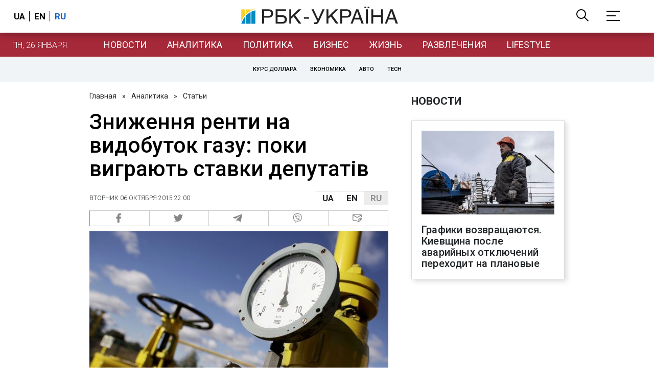

--- FILE ---
content_type: text/html; charset=utf-8
request_url: https://daily.rbc.ua/ukr/show/snizhenie-renty-dobychu-gaza-poka-vyigryvayut-1444157590.html
body_size: 44180
content:
<!DOCTYPE html>
<html xmlns="http://www.w3.org/1999/xhtml" lang="ru">
<head>
    <title>Зниження ренти на видобуток газу: поки виграють ставки депутатів - Укргаздобыча - Газ - Владимир Демчишин - Нина Южанина - газодобытчики - рента газа - Рента на добычу | РБК Украина</title>    <meta name="keywords" content="Укргаздобыча, Газ, Владимир Демчишин, Нина Южанина, газодобытчики, рента газа, Рента на добычу" />
<meta name="news_keywords" content="Экономика, Укргаздобыча, Газ, Владимир Демчишин, Нина Южанина, газодобытчики, рента газа, Рента на добычу" />
<meta property="og:url" content="https://daily.rbc.ua/ukr/show/snizhenie-renty-dobychu-gaza-poka-vyigryvayut-1444157590.html" />
<meta property="og:type" content="article" />
<meta property="og:title" content="Зниження ренти на видобуток газу: поки виграють ставки депутатів" />
<meta property="og:description" content="Парламент зробив перший крок до зниження ставки ренти на видобуток газу. Причому не тільки для приватних компаній, як раніше пропонував уряд, але і для державних, а також підприємств, які здійснюють спільну діяльність." />
<meta name="description" content="Парламент зробив перший крок до зниження ставки ренти на видобуток газу. Причому не тільки для приватних компаній, як раніше пропонував уряд, але і для державних, а також підприємств, які здійснюють спільну діяльність." />
<meta property="og:image" content="https://www.rbc.ua/static/img/g/a/gaz_12_650x410.jpg" />
<meta property="og:site_name" content="РБК-Украина" />
<meta property="og:locale" content="ru_RU" />
<meta property="twitter:card" content="summary" />
<meta property="twitter:site" content="РБК-Украина" />
<meta property="twitter:title" content="Зниження ренти на видобуток газу: поки виграють ставки депутатів" />
<meta property="twitter:creator" content="РБК-Украина" />
<meta property="twitter:image:src" content="https://www.rbc.ua/static/img/g/a/gaz_12_650x410.jpg" />
<meta property="twitter:domain" content="https://daily.rbc.ua/ukr/show/snizhenie-renty-dobychu-gaza-poka-vyigryvayut-1444157590.html" />        <link href="https://daily.rbc.ua/ukr/show/snizhenie-renty-dobychu-gaza-poka-vyigryvayut-1444157590.html" rel="canonical" />
<link href="https://daily.rbc.ua/ukr/show/snizhenie-renty-dobychu-gaza-poka-vyigryvayut-1444157590.html/amp" rel="amphtml" />    <meta http-equiv="Content-Type" content="text/html; charset=utf-8"/>
    <style type="text/css">
        :after, :before {-webkit-box-sizing: border-box;box-sizing: border-box;}
        .container {max-width:980px;width:980px;min-width:760px;margin:0 auto;display:flex;align-items: stretch;justify-content:space-between;}
        .branding-layout .container {position:relative;z-index:3;}
        .branding-layout .main-menu {position:relative;z-index:3;max-width: 980px;width: 980px;min-width: 980px;margin: 64px auto 20px;}
        .branding-layout {background-position: center 57px;}
        .middle-col {width:100%;max-width:650px;order:1;margin:0;}
        .right-col {width:300px;min-width:300px;order:2;margin:0;position:relative;}
        .right-sticky {position: -webkit-sticky;position: sticky;top:140px;vertical-align: baseline;margin-top:20px;}
        .MIXADVERT_NET {margin-bottom:20px;}
        #catfish-wrapper{width:100%;bottom:0;position: fixed;z-index:999;text-align: center;}
        #catfish-wrapper #catfish-close {position: absolute;right: 0;top: 0;z-index: 1000;cursor: pointer;width: 32px;height: 32px;}
        @media (max-width: 1251px) {.container {width:980px;}}
        @media (max-width: 1024px) {.container {width: 980px;min-width:980px;}.middle-col {max-width:630px;padding-left:20px;}}
    </style>
    <link rel="alternate" hreflang="x-default" href="https://daily.rbc.ua/rus/show/snizhenie-renty-dobychu-gaza-poka-vyigryvayut-1444157590.html"/>
    <link rel="alternate" hreflang="uk" href="https://daily.rbc.ua/rus/show/snizhenie-renty-dobychu-gaza-poka-vyigryvayut-1444157590.html"/>
    <link rel="alternate" hreflang="ru" href="https://daily.rbc.ua/ukr/show/snizhenie-renty-dobychu-gaza-poka-vyigryvayut-1444157590.html"/>
    <meta http-equiv="X-UA-Compatible" content="IE=edge">
<meta name="viewport" content="width=1000">
<meta name="theme-color" content="#2F3BA2"/>
<meta property="fb:app_id" content="569789207222162"/>
<meta property="fb:pages" content="521647284946080" />
<meta name="robots" content="max-image-preview:large" />
    <link rel="shortcut icon" href="/static/daily/imgs/favicon.ico" type="image/x-icon"/>
<link rel="alternate" type="application/rss+xml" href="https://www.rbc.ua/static/rss/all.ukr.rss.xml" />
<link rel="manifest" href="/manifest.json">
<link rel="apple-touch-icon" sizes="57x57" href="/static/common/imgs/apple/57x57.png">
<link rel="apple-touch-icon" sizes="114x114" href="/static/common/imgs/apple/114x114.png">
<link rel="apple-touch-icon" sizes="72x72" href="/static/common/imgs/apple/72x72.png">
<link rel="apple-touch-icon" sizes="144x144" href="/static/common/imgs/apple/144x144.png">
<link rel="apple-touch-icon" sizes="60x60" href="/static/common/imgs/apple/60x60.png">
<link rel="apple-touch-icon" sizes="120x120" href="/static/common/imgs/apple/120x120.png">
<link rel="apple-touch-icon" sizes="76x76" href="/static/common/imgs/apple/76x76.png">
<link rel="apple-touch-icon" sizes="152x152" href="/static/common/imgs/apple/152x152.png">

<link rel="preconnect" href="//www.googletagmanager.com">
<link rel="preconnect" href="//fundingchoicesmessages.google.com">
<link rel="preconnect" href="//securepubads.g.doubleclick.net" crossorigin>
<link rel="preconnect" href="//stats.rbc.ua">
<link rel="preconnect" href="//static.cloudflareinsights.com">

<script async src="https://www.googletagmanager.com/gtag/js?id=G-MDNR364TH3"></script>
<script>
    var pageSectionName = 'general';
        pageSectionName = 'economic';
        window.dataLayer = window.dataLayer || [];
    function gtag(){dataLayer.push(arguments);}
    gtag('js', new Date());
    gtag('config', 'G-MDNR364TH3', {'page_section': pageSectionName});
</script>
<script async src="https://fundingchoicesmessages.google.com/i/121764058?ers=3"></script>

	<script type="text/javascript">window.rbcAdwallDisable = true;</script>
    <script type="text/javascript">window.rbcOfferwallDisable = true;</script>
<script type="text/javascript">window.rbcAdwallDisable = true;</script>
            <script>
        const script = document.createElement('script');
        script.src = 'https://cdn.membrana.media/rbc/ym.js';
        script.async = true;
        document.head.appendChild(script);
        </script>
        <script async src="https://get.optad360.io/sf/db664e10-99c0-4e92-87d4-101798c1b8bf/plugin.min.js"></script>
    <script type="text/javascript">
    window.googletag = window.googletag || {cmd: []};
    window.rbcDomain = 'daily';

    window.adsenseLoad = 0;
    window.loadAdsenseLib = function() {
        if (window.adsenseLoad != 0) return;
        var script = document.createElement('script');
        script.src = 'https://pagead2.googlesyndication.com/pagead/js/adsbygoogle.js?client=ca-pub-9614021710506914';
        document.head.appendChild(script);
        window.adsenseLoad = 1;
    }

    window.dfpLoad = 0;
    window.loadDfpLib = function() {
        if (window.dfpLoad != 0) return;
        googletag.cmd.push(function () {
            googletag.pubads().addEventListener('slotRenderEnded', function (event) {
                if (!event.isEmpty) {
                    $('#' + event.slot.getSlotElementId()).parent().attr('style', $('#' + event.slot.getSlotElementId()).parent().attr('style') + 'height: auto !important;');
                }
            });
            googletag.pubads().enableSingleRequest();
            googletag.pubads().setCentering(true);
            googletag.pubads().setTargeting("site_variables", ["ukr", "wwwsite", "tag-ukrgazdobycha-17032015", "tag-gaz-10042015", "tag-vladimir-demchishin-21042015", "tag-nina-yuzhanina-28042015", "tag-gazodobytchiki-23062015", "tag-renta-gaza-23062015", "tag-renta-na-dobychu-24062015", "business", "economic", "daily", "pub", "pub623082", "pub_type_analytics"]);
            googletag.enableServices();
        });
        var script = document.createElement('script');
        script.src = 'https://securepubads.g.doubleclick.net/tag/js/gpt.js';
        document.head.appendChild(script);
        window.dfpLoad = 1;
    }
</script>
<script type="text/javascript">
    (function(c,l,a,r,i,t,y){
        c[a]=c[a]||function(){(c[a].q=c[a].q||[]).push(arguments)};
        t=l.createElement(r);t.async=1;t.src="https://www.clarity.ms/tag/"+i;
        y=l.getElementsByTagName(r)[0];y.parentNode.insertBefore(t,y);
    })(window, document, "clarity", "script", "uqikkbh1sj");
</script>

<link href="https://fonts.googleapis.com/css2?family=Roboto:ital,wght@0,300;0,400;0,500;0,700;1,400;1,700&display=swap" rel="stylesheet">
<style type="text/css">
    * {box-sizing: border-box;}
    ::placeholder { color: #ccc;opacity: 1;}
    html {-webkit-tap-highlight-color: transparent;}
    body {margin:0;padding:0;font-family:Roboto, sans-serif;}
    div#app {margin:0 auto;}
    a {text-decoration:none;color:#222629}
    a:hover {color:#666;}
    ul, ol {list-style: none;padding:0;margin:0;}
    .widget-heading {text-transform: uppercase;padding:6px 0;margin:0 10px 20px 0px;color:#222629;font-weight:700;font-size:21px;}
    .widget {margin:0 0 20px;}
    table {border-collapse: collapse;border-spacing: 0;}
    /* header */

    header {background:#fff;box-shadow: 0 1px 15px rgba(0,0,0,.38);position:fixed;z-index:10;left:0;top:0;width:100%;min-width:980px;text-align: center;}
    header .h-inner {display:flex;align-items: center;justify-content: space-between;max-width:1350px;margin:0 auto;height:64px;}
    header .logo {display:block;order:2;text-align: center;position:relative;}
    header .logo img {width:307px;}
    header .lang {order:1;width:120px;min-width:120px !important;margin-left:20px;display: block;font-weight: 700;font-size:17px;text-transform: uppercase;}
    header .lang a {color:#000;display: inline-block;padding:0 4px;border-left:1px solid #000;padding-left:9px;}
    header .lang a:first-child {border-left:0;padding-left:0;}
    header .lang a.enabled {color: #1665c1;cursor: default;}
    header .full-navi {order:3;width: 120px;min-width:120px !important;text-align:right;margin-right:50px;display:flex;align-items: center;justify-content: space-around;}
    header .search-toggler {order:1;}
    header .search-toggler svg {display:none;cursor: pointer;}
    header .search-toggler svg:first-child {display:inline;}
    header .search-toggler.open svg {display:inline;}
    header .search-toggler.open svg:first-child {display:none;}
    header .menu-toggler {order:2;}
    header .menu-toggler svg {display:none;cursor: pointer;}
    header .menu-toggler svg:first-child {display:inline;}
    header .menu-toggler.open svg {display:inline;}
    header .menu-toggler.open svg:first-child {display:none;}

    .styler-page header {background:#1d2022;}
    .styler-page header .lang a {color:#fff;}
    .styler-page header .lang a:first-child {border-right:1px solid #fff;padding-right:9px;}
    .styler-page header .lang a.enabled {color: #f8d028;}

    .main-col {width:100%;order:2;max-width:650px;}
    .main-menu {height: 47px;background: #1665c1;text-align: center;margin-top: 64px;display:flex;align-items: center;justify-content:center;margin-bottom:20px;}
    .main-menu-wrapper {position:relative;max-width:1350px;width:1350px;min-width: 760px;margin: 0 auto;display: flex;align-items: center;justify-content: center;}
    .main-menu-wrapper .current-date {position: absolute;left: 0;top:1px;text-transform:uppercase;font-weight:300;color: #fff;margin: 14px 24px 0;}
    .styler-page .main-menu-wrapper .current-date {color:#2e3336}
    .branding-layout .main-menu-wrapper {width:980px;}
    .branding-layout .sub-menu {width: 980px;margin: -20px auto 20px;position: relative;display: block;text-align: center; z-index: 10;}
    .branding-layout .sub-menu a {margin: 5px;}

    .branding-layout .main-menu-wrapper .current-date {display:none;}
    @media (max-width: 1251px) {
        .main-menu-wrapper {width:980px;}
        .main-menu-wrapper .current-date {display:none;}
    }
    .vyboru-page .main-menu {background: #d10000;}
    .styler-page .main-menu {background: #f8d028;}
    .styler-page .main-menu a {color: #2e3336;}
    .lite-page .main-menu {background: #5e3f8b;}
    .daily-page .main-menu {background: #a52938;}
    .main-menu a {color: #fff;display: block;line-height: 48px;padding-right: 20px;padding-left: 20px;font-weight: 400;font-size: 18px;text-transform: uppercase;}
    .main-menu a.active {color: #2e3336;background: #fff;}
    .main-menu a.active.active-spec {color: #2e3336;background:#f1f4f6;}

    .sub-menu {background:#f1f4f6;display:flex;margin:-20px 0 20px;padding:10px 0;justify-content: center;}
    .sub-menu.simple {position:sticky;top:64px;z-index:5;}
    .sub-menu a {display: inline-block;background:#fff;padding: 8px;margin: 0 5px;color:#000;border-radius:24px;white-space: nowrap;text-transform: uppercase;font-size:11px;font-weight:500;}
    .sub-menu.simple a {background:none;}
    .branding-layout .sub-menu.simple a.spec {display:none;}
    .full-menu {background: #fff;display:none;overflow-x: hidden;position: fixed;left: 0;right: 0;top: 0;padding-top: 105px;padding-bottom: 10px;z-index: 9;box-shadow: 6px 8px 30px -8px rgba(34,34,34,.25);}
    .full-menu .container {display: flex;align-items: baseline;justify-content: space-around;padding:0 25px;}
    .full-menu .container .column {flex-grow: 1;flex-shrink: 1;flex-basis: 0;padding:0 25px 25px;font-size: 16px;line-height: 1.2;}
    .full-menu .container .column a {font-weight: 300;color: #222629;font-size: 16px;margin-bottom: 13px;display: block;}
    .full-menu .container .column a.edition-item {font-weight: 700;font-size: 18px;margin-bottom: 30px;text-transform: uppercase;}
    .header-search {background: #fff;display: none;position: fixed;left: 0;right: 0;top: 0;padding-top: 115px;padding-bottom: 50px;z-index: 9;box-shadow: 6px 8px 30px -8px rgba(34,34,34,.25);}
    .header-search form {max-width: 650px;margin: 0 auto;display: flex;padding:0 20px;}
    .header-search form input {background: #fff;border: 1px solid #ccc;border-right: none;height: 48px;flex-grow: 10;padding: 3px 15px;font-size: 24px;}
    .header-search form button {bottom: 1px;background: #1665c1;border: 1px solid #1665c1;color: #fff;padding:0 20px;line-height: 44px;height: 48px;text-transform: uppercase;font-size: 14px;flex-grow: 3;}

    .menu {margin-top:50px;z-index:9;position:fixed;overflow-y:scroll;width:100%;left:0;top:0;bottom:0;background:#ffffff;min-height: 100%;box-shadow: 0 1px 15px rgba(0,0,0,.38);}
    .search {background: #f1f4f6;border-bottom: 1px solid #ebebeb;padding: 20px;margin-bottom: 20px;}
    .search div {display:flex;align-items: center;justify-content: center;}
    .search .hinput {background: #fff;border: 1px solid #ccc;border-right: none;height: 48px;padding:0px;text-align:center;font-size: 18px;width:75%;}
    .search button {background: #1665c1;border: 1px solid #1665c1;color: #fff;height: 50px;text-transform: uppercase;font-size: 14px;width:25%;}
    .edition {padding:0 25px 25px;position:relative;}
    .edition .expander {}
    .edition .expander::before {content: '';position: absolute;height: 1px;background: #ddd;right: 0;left: 25px;right:50px;top: 11px;z-index: 0;}
    .edition .expander > span {font-size:18px;font-weight:500;text-transform: uppercase;background: #ffffff;position:relative;padding-right:25px;}
    .edition .expander > span.fodding {right:20px;padding:0;position:absolute;}
    .edition .expander svg {display:none;}
    .edition .expander svg:first-child {display:inline;}
    .edition .expander.open svg {display:inline;}
    .edition .expander.open svg:first-child {display:none;}
    .edition ul {padding:10px 0 0 20px;display:none;}
    .edition li {margin-bottom:13px;}
    .lazy-background:not(.visible){background-image:none!important}
    .label-news {background: #1665c1;color: #fff;text-transform: uppercase;font-size: 12px;padding: 1px 5px;font-weight: 400;position: relative;top: -4px;}
    .label-daily {background: #a52938;color: #fff;text-transform: uppercase;font-size: 12px;padding: 1px 5px;font-weight: 400;position: relative;top: -4px;}
    .label-styler {display:none;background: #f8d028;color: #222629;text-transform: uppercase;font-size: 12px;padding: 1px 5px;font-weight: 400;position: relative;top: -4px;}
    .label-lite {background: #5e3f8b;color: #fff;text-transform: uppercase;font-size: 12px;padding: 1px 5px;font-weight: 400;position: relative;top: -4px;}
    .label-week {margin-left: 4px;display: inline-block;margin-bottom: -3px; height: 16px; width: 16px;}

    footer {background:#f1f4f6;padding:25px 0px;}
    footer .social {padding-bottom:25px;}
    footer .social a {width:25%;height: 32px;line-height: 33px;border: 1px solid #8f9a9f;border-right: none;display: inline-block;margin-right: -5px;padding:0;text-align: center;}
    footer .social a:last-child {border-right: 1px solid #8f9a9f;margin-right:0;}
    footer .fmenu {display:flex;justify-content: space-between;padding-top: 70px;}
    footer .fmenu .container {width: 100%;}
    footer .fmenu .container .column {flex-grow: 1;flex-shrink: 1;flex-basis: 0;padding: 0 25px 25px;font-size: 16px;line-height: 1.2;}
    footer .fmenu .container .column a {font-weight: 300;color: #222629;font-size: 14px;margin-bottom: 13px;display: block;}
    footer .fmenu .container .column a.edition-item {font-weight: 700; text-transform: uppercase; font-size: 16px;}
    footer .lang {order: 1;width: 120px;min-width: 120px !important;margin-left: 20px;display: block;font-weight: 700;font-size: 17px;text-transform: uppercase;}
    footer .lang a {color:#000;display: inline-block;padding:0 4px;border-left:1px solid #000;padding-left:9px;}
    footer .lang a:first-child {border-left:0;padding-left:0;}
    footer .lang a.enabled {color: #1665c1;cursor: default;}



    footer .logo {margin:0 0 30px 0;display: flex;}
    footer .logo img {height:27px;width:auto;}
    footer .copy {text-align: center;padding: 20px 0 0;font-size:12px;}
    footer .copy {display: flex;flex-direction: row;justify-content: flex-start;padding: 0 250px;margin-top: 50px;}
    footer .container .col {width: 50%;padding: 0 25px 25px;}
    footer .container .col .contacts {display: flex; align-items: flex-start; justify-content: space-between;}
    footer .container .col .column {font-size: 16px;line-height: 1.2;margin-right: 15px;}
    footer .container .col .column a {font-weight: 300;color: #222629;font-size: 14px;margin-bottom: 13px;display: block;}
    footer .col > .social  a {width: 70px;max-width: 85px;height: 33px; padding-top: 2px;}
    footer .col span {font-size: 12px;font-weight: 300;}

    .privacy {background: #f7f6f6; color: #000;padding: 10px 15px;position: fixed;bottom: 0;right: 0;left: 0;display: block;z-index: 1000;border-top: 1px solid #ccc;font-size: 13px;text-align: center;}
    .privacy a {color: #000;font-weight: 500;}
    .privacy .skip {margin-left: 10px;background-color: #fff;border: 1px solid #ccc;padding: 2px 15px;cursor: pointer;}
    .privacy .close {background: #3b4a66;color: #fff;border: 1px solid #000;font-weight: 400;padding: 4px 15px;cursor: pointer;margin-top: 3px;display: inline-block;text-transform: uppercase;}

    .war-list{max-width: 1350px;width: 1350px;min-width: 980px;margin: 0 auto;}
    .war_block {display: flex; justify-content: center; margin: 0 25px 20px 25px;}
    .war_item {padding-right: 0; border-right: #cfcfcf 1px solid; padding-left: 8px;}
    .war_num {font-size: 16px; font-weight: bold;}
    .war_num span {font-size: 14px; color: #1665c1; padding-left: 3px;}
    .war_block .war_item:first-child {padding-left: 0; border: none;}
    .war_block .war_item:nth-child(2) {margin-right: 0; }
    .war_block .war_item:last-child {border: none;}
    .war_desc {font-size: 9px; text-transform: uppercase; padding: 8px 0;}
    .war_img img {vertical-align: bottom;}
    .war_img svg {height: 32px; width: 95px;}
    .war_block .war_item:last-child .war_img svg {width: 60px;}
    .war_section {background: #eeeff0; padding: 10px 0;}
    .war_section .layout-main {margin-left: auto; margin-right: auto; max-width: 1296px;}
    .war_title {text-align: left; margin-left: 10px;  font-size: 15px; line-height: 1.2em; font-weight: 400; text-transform: uppercase; color: #1665c1; margin-top: 6px; margin-bottom: 15px;}
    @media screen and (max-width: 1296px) {
        .war_block {max-width: 100%; display: block; overflow-x: scroll; overflow-y: hidden; white-space: nowrap; padding-left: 12px; padding-top: 0;}
        .war_item {display: inline-block; white-space: normal; overflow: hidden;}
        .war_title {padding-left: 10px; padding-right: 10px;}
    }
    @media screen and (max-width: 1251px) {
        .war-list{max-width: 1170px;width: 1170px;min-width: 980px;margin: 0 auto;}
    }

    /* membr css */
    .nts-ad {display: flex; flex-direction: column; align-items: center; justify-content: center;margin:0 0 20px;}
    .nts-ad-h250 {height: 250px}
    .nts-ad-h280 {height: 280px}
    .nts-ad-h350 {height: 350px}
    .nts-ad-h400 {min-height: 400px}
    .nts-ad-h600 {min-height: 600px; justify-content: flex-start}

    .vidverto-wrapper { margin:0 0 20px;min-height: 375px !important;}

    #catfishClose {position: absolute;right:0;top:-30px;}

    .dfp {position:relative;}
    .dfp:before {content: 'Реклама';display: block;position: absolute;right: 0;top: -15px;font-size: 11px;color: #bcbbbf;}
    .dfp:after {content:'';display: block;width: 75px;height: 75px;position:absolute;left: 0;right: 0;top: 0;bottom: 0;margin: auto;z-index: -1;background-image:url('data:image/svg+xml;utf8,<svg width="75px" height="75px" viewBox="0 0 16 16" xmlns="http://www.w3.org/2000/svg" fill="rgba(170, 170, 170, 0.5)"><path d="m3.7 11 .47-1.542h2.004L6.644 11h1.261L5.901 5.001H4.513L2.5 11h1.2zm1.503-4.852.734 2.426H4.416l.734-2.426h.053zm4.759.128c-1.059 0-1.753.765-1.753 2.043v.695c0 1.279.685 2.043 1.74 2.043.677 0 1.222-.33 1.367-.804h.057V11h1.138V4.685h-1.16v2.36h-.053c-.18-.475-.68-.77-1.336-.77zm.387.923c.58 0 1.002.44 1.002 1.138v.602c0 .76-.396 1.2-.984 1.2-.598 0-.972-.449-.972-1.248v-.453c0-.795.37-1.24.954-1.24z"/><path d="M14 3a1 1 0 0 1 1 1v8a1 1 0 0 1-1 1H2a1 1 0 0 1-1-1V4a1 1 0 0 1 1-1h12zM2 2a2 2 0 0 0-2 2v8a2 2 0 0 0 2 2h12a2 2 0 0 0 2-2V4a2 2 0 0 0-2-2H2z"/></svg>');}

    ins.adsbygoogle {display: block !important;position:relative;line-height: normal !important;}
    ins.adsbygoogle:before {content: 'Реклама';display: block;position: absolute;right: 0;top: -15px;font-size: 11px;color: #bcbbbf;}
    ins.adsbygoogle:after {content:'';display: block;width: 75px;height: 75px;position:absolute;left: 0;right: 0;top: 0;bottom: 0;margin: auto;z-index: -1;background-image:url('data:image/svg+xml;utf8,<svg width="75px" height="75px" viewBox="0 0 16 16" xmlns="http://www.w3.org/2000/svg" fill="rgba(170, 170, 170, 0.5)"><path d="m3.7 11 .47-1.542h2.004L6.644 11h1.261L5.901 5.001H4.513L2.5 11h1.2zm1.503-4.852.734 2.426H4.416l.734-2.426h.053zm4.759.128c-1.059 0-1.753.765-1.753 2.043v.695c0 1.279.685 2.043 1.74 2.043.677 0 1.222-.33 1.367-.804h.057V11h1.138V4.685h-1.16v2.36h-.053c-.18-.475-.68-.77-1.336-.77zm.387.923c.58 0 1.002.44 1.002 1.138v.602c0 .76-.396 1.2-.984 1.2-.598 0-.972-.449-.972-1.248v-.453c0-.795.37-1.24.954-1.24z"/><path d="M14 3a1 1 0 0 1 1 1v8a1 1 0 0 1-1 1H2a1 1 0 0 1-1-1V4a1 1 0 0 1 1-1h12zM2 2a2 2 0 0 0-2 2v8a2 2 0 0 0 2 2h12a2 2 0 0 0 2-2V4a2 2 0 0 0-2-2H2z"/></svg>');}
    ins.adsbygoogle[data-ad-status="unfilled"]:before {content: '';display: none;}
    ins.adsbygoogle[data-ad-status="unfilled"]:after {content: '';display: none;}

    p[data-lazy-type="lazyrecreactive"], div[data-lazy-type="lazyrecreactive"] {position: relative;}
    p[data-lazy-type="lazyrecreactive"]:before, div[data-lazy-type="lazyrecreactive"]:before {content: 'Реклама';display: block;position: absolute;right: 5px;top: -10px;font-size: 11px;color: #bcbbbf;font-family: -apple-system, BlinkMacSystemFont, "Segoe UI", Roboto, Helvetica, Arial, sans-serif, "Apple Color Emoji", "Segoe UI Emoji", "Segoe UI Symbol";}
    p[data-lazy-type="lazyrecreactive"] ins.adsbygoogle:before, div[data-lazy-type="lazyrecreactive"] ins.adsbygoogle:before {content:'';display: none;}
        article.full {margin:0 0 20px;}
     article.full h1 {font-size:42px;font-weight: 500;margin:0 0 20px;line-height: 1.1em;}
     .common-breadcrumbs {font-size: 14px;color: #222629;margin:0 0 20px 0;}
     .common-breadcrumbs a {margin:0 8px;color: #222629;text-decoration: none;}
     .common-breadcrumbs a:first-child {margin-left:0;}
 
     article.full .breadcrumbs {color: #222629;margin-bottom: 10px;font-size: 12px;font-weight: 100;line-height: 1.20em;text-transform: uppercase;display:flex;justify-content: space-between;align-items: center;}
     article.full .breadcrumbs:after {content:'';display:block;height:1px;clear: both;}
     article.full .breadcrumbs a {color:#222629;}
     article.full .breadcrumbs .lang-publication {font-weight:500;position:relative;display: block;}
     article.full .breadcrumbs .lang-publication .lang-group {display:flex;border: 1px solid rgba(217, 217, 217, 1);}
     article.full .breadcrumbs .lang-publication .lang-group a {display:block;flex:0 0 33%;padding:6px 12px;font-weight:700;font-size:17px;border-left:1px solid rgba(217, 217, 217, 1);}
     article.full .breadcrumbs .lang-publication .lang-group a.active {background: rgba(217, 217, 217, 1);cursor: default;}
     article.full .breadcrumbs .lang-publication .lang-group a:first-child {border-left:0;}
     article.full .breadcrumbs .lang-publication .lang-switch-menu {display:none;}
     article.full .breadcrumbs .lang-publication.opened .lang-switch-label {display:none;}
     article.full .breadcrumbs .lang-publication.opened .lang-switch-menu {display:block;position: absolute;right: 0;width: max-content;background: #fff;z-index:3;}
     article.full .breadcrumbs .lang-publication.opened .lang-switch-menu a {display: block;margin: 0 0 10px;}
     article.full .breadcrumbs .time {width: -webkit-fill-available;display: flex;flex-wrap: nowrap;align-items: center;}
     article.full .breadcrumbs .time .promo {margin-left: 5px;}
     article.full .img {margin:0 0 10px;}
     article.full .img img {max-width:100%;width:585px;height:369px;}
     @media (max-width: 1024px) {article.full .img img {max-width:100%;width:585px;height:369px;}}
     article.full .img span {display:block;margin:5px 0 0 0;color: #717171;font-size: 13px;font-weight: 100;}
     article.full .publication-wrapper-author {font-size: 12px;text-transform: uppercase;margin-bottom: 20px;}
     article.full .publication-wrapper-author .about {text-transform: none;}
     article.full .publication-wrapper-author a {color:#1665c1;}
     article.full .publication-coworking {color: #717171;font-size: 14px;font-weight:300;display: flex;align-items: start;justify-content: start;gap: 10px;margin: 0 0 30px;}
     article.full .publication-coworking span {display: block;line-height: normal;}
     article.full .publication-coworking span svg {width: 96px;height: 16px;filter: contrast(0.3);display: block;position: relative;top: 1px;}
     article.full .txt {font-weight:400;line-height: 1.55em;color: #222629;font-size: 19px;}
     article.full .txt strong {font-weight:700;}
     article.full .txt p {margin:0 0 20px;}
     article.full .txt div.dfp, article.full .txt ins.adsbygoogle {margin:0 0 20px;}
     article.full .txt a {color:#1665c1;font-weight:400;}
     article.full .txt a strong {font-weight:400;}
     article.full .txt img {max-width: 100%;height: auto !important;border: 0;display: block;}
     article.full .txt .dict {font-size:14px;line-height: normal;margin:0 0 20px;}
     article.full .txt .dict p {margin:0;}
     article.full .txt .structure {border: 1px solid #e2e2e2;background:#f8f9fa;padding:5px;font-size:15px;margin:0 0 20px;}
     article.full .txt .structure p {margin:0}
     article.full .txt h2 {font-weight: 700;font-size:22px;margin:0 0 20px;}
     article.full .txt h3 {font-weight: 700;font-size:19px;margin:0 0 20px;}
     article.full ul {padding: 0 0 0px 25px;list-style: square;}
     article.full ol {padding: 0 0 0px 25px;list-style: decimal;}
     article.full li {margin-bottom:20px;}
     article.full .img_wrap {margin:0 0 20px;color: #717171;font-size: 13px;font-weight: 100;line-height: normal;}
     article.full .img_ins {border:1px solid #e2e2e2;}
     article.full p:empty {margin:0;padding:0;}
     article.full .txt .giphy-embed,article.full .txt .iframely-embed,article.full .txt .twitter-tweet{margin-bottom:20px;margin-right:auto;margin-left:auto}
     article.full .txt table{width:100%;margin-bottom:20px}
     article.full .txt th{padding-top:4px;padding-bottom:4px;font-family:Roboto,sans-serif;font-weight:700}
     article.full .txt td{padding-top:4px;padding-bottom:4px}
     article.full .txt tr:nth-child(2n){background:#f7f7f7}
     article.full .txt > div[data-oembed-url] {margin:0 0 20px;}
     article.full .txt [data-oembed-url] blockquote{font-size:16px}
     article.full .txt [data-oembed-url] blockquote:before {background: none;margin: 0;padding: 0;height: 0;width: 0;}
     article.full .txt [data-oembed-url] {display: block;}
     article.full .txt blockquote{padding-left:95px;margin-bottom:20px;position:relative;font-size:24px;font-style:italic;line-height:1.3;margin-top:30px}
     article.full .txt blockquote:before{content:'';height:65px;width:65px;display:block;position:absolute;background-image:url(/static/common/imgs/quote.svg);background-position:center;background-repeat:no-repeat;background-size:contain;left:0;top:0}
     article.full .txt iframe{max-width:100% !important;min-width:auto !important;}
     article.full .read-in-google {text-align:center;margin:20px 0;}
     article.full .read-in-google a {padding: 15px 7px;background: #fff;border:1px solid #ccc;color: #222629;font-weight: normal;display: block;text-align: center;}
     hr.delimeter {padding: 0;margin: 40px 0;border: 0 solid #1665c1;}
     hr.pagebreak {display:none;}
     .share {margin:0 0 10px;display: flex;}
     .share a {display:block;border:1px solid #ccc;border-left:0;width:100%;padding:3px;text-align: center;color: rgb(134, 134, 134);font-size: 16px;}
     .share a:hover {background: #f0f0f0;}
     .share a:first-child {border-left:1px solid rgb(134, 134, 134);}
     .share a.fb::before {content: '';position:relative;top:2px;display:inline-block;width:18px;height:18px;background-image:url('data:image/svg+xml;utf8,<svg xmlns="http://www.w3.org/2000/svg" xmlns:xlink="http://www.w3.org/1999/xlink" width="18px" height="18px" viewBox="0 0 96.124 96.123" enable-background="new 0 0 96.124 96.123"><g><path fill="rgb(134, 134, 134)" d="M72.089,0.02L59.624,0C45.62,0,36.57,9.285,36.57,23.656v10.907H24.037c-1.083,0-1.96,0.878-1.96,1.961v15.803 c0,1.083,0.878,1.96,1.96,1.96h12.533v39.876c0,1.083,0.877,1.96,1.96,1.96h16.352c1.083,0,1.96-0.878,1.96-1.96V54.287h14.654 c1.083,0,1.96-0.877,1.96-1.96l0.006-15.803c0-0.52-0.207-1.018-0.574-1.386c-0.367-0.368-0.867-0.575-1.387-0.575H56.842v-9.246 c0-4.444,1.059-6.7,6.848-6.7l8.397-0.003c1.082,0,1.959-0.878,1.959-1.96V1.98C74.046,0.899,73.17,0.022,72.089,0.02z"/></g></svg>');}
     .share a.mg::before {content: '';position:relative;top:2px;display:inline-block;width:18px;height:18px;background-image:url('data:image/svg+xml;utf8,<svg xmlns="http://www.w3.org/2000/svg" width="18px" height="18px" viewBox="0 0 512 512" enable-background="new 0 0 512 512"><g><g><path fill="rgb(134, 134, 134)" d="M256,0C114.624,0,0,106.112,0,237.024c0,74.592,37.216,141.12,95.392,184.576V512l87.168-47.84 c23.264,6.432,47.904,9.92,73.44,9.92c141.376,0,256-106.112,256-237.024S397.376,0,256,0z M281.44,319.2l-65.184-69.536 L89.056,319.2l139.936-148.544l66.784,69.536l125.6-69.536L281.44,319.2z"/></g></g></svg>');}
     .share a.tw::before {content: '';position:relative;top:-1px;display:inline-block;width:24px;height:19px;background-image:url('data:image/svg+xml;utf8,<svg xmlns="http://www.w3.org/2000/svg" width="24px" height="24px" viewBox="0 0 32 32" enable-background="new 0 0 24 24"><path fill="rgb(134, 134, 134)" d="M 28 8.558594 C 27.117188 8.949219 26.167969 9.214844 25.171875 9.332031 C 26.1875 8.722656 26.96875 7.757813 27.335938 6.609375 C 26.386719 7.171875 25.332031 7.582031 24.210938 7.804688 C 23.3125 6.847656 22.03125 6.246094 20.617188 6.246094 C 17.898438 6.246094 15.691406 8.453125 15.691406 11.171875 C 15.691406 11.558594 15.734375 11.933594 15.820313 12.292969 C 11.726563 12.089844 8.097656 10.128906 5.671875 7.148438 C 5.246094 7.875 5.003906 8.722656 5.003906 9.625 C 5.003906 11.332031 5.871094 12.839844 7.195313 13.722656 C 6.386719 13.695313 5.628906 13.476563 4.964844 13.105469 C 4.964844 13.128906 4.964844 13.148438 4.964844 13.167969 C 4.964844 15.554688 6.660156 17.546875 8.914063 17.996094 C 8.5 18.109375 8.066406 18.171875 7.617188 18.171875 C 7.300781 18.171875 6.988281 18.140625 6.691406 18.082031 C 7.316406 20.039063 9.136719 21.460938 11.289063 21.503906 C 9.605469 22.824219 7.480469 23.609375 5.175781 23.609375 C 4.777344 23.609375 4.386719 23.585938 4 23.539063 C 6.179688 24.9375 8.765625 25.753906 11.546875 25.753906 C 20.605469 25.753906 25.558594 18.25 25.558594 11.742188 C 25.558594 11.53125 25.550781 11.316406 25.542969 11.105469 C 26.503906 10.410156 27.339844 9.542969 28 8.558594 Z"></path></svg>');}
     .share a.tg::before {content: '';position:relative;top:2px;display:inline-block;width:18px;height:18px;background-image:url('data:image/svg+xml;utf8,<svg xmlns="http://www.w3.org/2000/svg" width="18px" height="18px" viewBox="0 0 24 24" enable-background="new 0 0 24 24"><path fill="rgb(134, 134, 134)" d="m9.417 15.181-.397 5.584c.568 0 .814-.244 1.109-.537l2.663-2.545 5.518 4.041c1.012.564 1.725.267 1.998-.931l3.622-16.972.001-.001c.321-1.496-.541-2.081-1.527-1.714l-21.29 8.151c-1.453.564-1.431 1.374-.247 1.741l5.443 1.693 12.643-7.911c.595-.394 1.136-.176.691.218z"/></svg>');}
     .share a.vi::before {content: '';position:relative;top:2px;display:inline-block;width:18px;height:18px;background-image:url('data:image/svg+xml;utf8,<svg xmlns="http://www.w3.org/2000/svg" width="18px" height="18px" viewBox="0 0 24 24" enable-background="new 0 0 24 24"><path fill="rgb(134, 134, 134)" d="m23.155 13.893c.716-6.027-.344-9.832-2.256-11.553l.001-.001c-3.086-2.939-13.508-3.374-17.2.132-1.658 1.715-2.242 4.232-2.306 7.348-.064 3.117-.14 8.956 5.301 10.54h.005l-.005 2.419s-.037.98.589 1.177c.716.232 1.04-.223 3.267-2.883 3.724.323 6.584-.417 6.909-.525.752-.252 5.007-.815 5.695-6.654zm-12.237 5.477s-2.357 2.939-3.09 3.702c-.24.248-.503.225-.499-.267 0-.323.018-4.016.018-4.016-4.613-1.322-4.341-6.294-4.291-8.895.05-2.602.526-4.733 1.93-6.168 3.239-3.037 12.376-2.358 14.704-.17 2.846 2.523 1.833 9.651 1.839 9.894-.585 4.874-4.033 5.183-4.667 5.394-.271.09-2.786.737-5.944.526z"/><path fill="rgb(134, 134, 134)" d="m12.222 4.297c-.385 0-.385.6 0 .605 2.987.023 5.447 2.105 5.474 5.924 0 .403.59.398.585-.005h-.001c-.032-4.115-2.718-6.501-6.058-6.524z"/><path fill="rgb(134, 134, 134)" d="m16.151 10.193c-.009.398.58.417.585.014.049-2.269-1.35-4.138-3.979-4.335-.385-.028-.425.577-.041.605 2.28.173 3.481 1.729 3.435 3.716z"/><path fill="rgb(134, 134, 134)" d="m15.521 12.774c-.494-.286-.997-.108-1.205.173l-.435.563c-.221.286-.634.248-.634.248-3.014-.797-3.82-3.951-3.82-3.951s-.037-.427.239-.656l.544-.45c.272-.216.444-.736.167-1.247-.74-1.337-1.237-1.798-1.49-2.152-.266-.333-.666-.408-1.082-.183h-.009c-.865.506-1.812 1.453-1.509 2.428.517 1.028 1.467 4.305 4.495 6.781 1.423 1.171 3.675 2.371 4.631 2.648l.009.014c.942.314 1.858-.67 2.347-1.561v-.007c.217-.431.145-.839-.172-1.106-.562-.548-1.41-1.153-2.076-1.542z"/><path fill="rgb(134, 134, 134)" d="m13.169 8.104c.961.056 1.427.558 1.477 1.589.018.403.603.375.585-.028-.064-1.346-.766-2.096-2.03-2.166-.385-.023-.421.582-.032.605z"/></svg>');}
     .share a.ma::before {content: '';position:relative;top:2px;display:inline-block;width:18px;height:18px;background-image:url('data:image/svg+xml;utf8,<svg xmlns="http://www.w3.org/2000/svg" width="18px" height="18px" viewBox="0 -34 512 512" enable-background="new 0 0 24 24"><path fill="rgb(134, 134, 134)" d="m432 0h-352c-44.113281 0-80 35.886719-80 80v231c0 44.113281 35.886719 80 80 80h144c11.046875 0 20-8.953125 20-20s-8.953125-20-20-20h-144c-22.054688 0-40-17.945312-40-40v-225.363281l173.753906 108.042969c13.03125 8.101562 27.636719 12.152343 42.246094 12.152343s29.214844-4.050781 42.246094-12.152343l173.753906-108.042969v70.363281c0 11.046875 8.953125 20 20 20s20-8.953125 20-20v-76c0-44.113281-35.886719-80-80-80zm-154.878906 159.710938c-13.027344 8.101562-29.214844 8.101562-42.242188 0l-179.203125-111.433594c6.746094-5.183594 15.179688-8.277344 24.324219-8.277344h352c9.144531 0 17.582031 3.09375 24.324219 8.277344zm132.46875 61.847656-109.804688 109.558594c-2.332031 2.328124-4.054687 5.195312-5.011718 8.347656l-23.910157 78.722656c-2.121093 6.980469-.273437 14.558594 4.820313 19.78125 3.816406 3.910156 9 6.03125 14.316406 6.03125 1.78125 0 3.574219-.238281 5.339844-.726562l80.722656-22.359376c3.324219-.921874 6.351562-2.683593 8.789062-5.121093l109.574219-109.367188c23.394531-23.394531 23.394531-61.457031 0-84.851562s-61.457031-23.394531-84.835937-.015625zm-49.273438 162.210937-40.613281 11.25 11.886719-39.128906 74.089844-73.925781 28.289062 28.289062zm105.839844-105.640625-3.875 3.867188-28.285156-28.285156 3.859375-3.855469c7.796875-7.796875 20.488281-7.796875 28.285156 0 7.800781 7.800781 7.800781 20.488281.015625 28.273437zm0 0"/></svg>');}
     .intext-read-also a {display:flex;margin-bottom:20px;color:#222629;font-weight:500;font-size:19px;}
     .intext-read-also a::before {content: '';position: relative;top: 0px;min-width: 24px;background-repeat: no-repeat;margin-right: 15px;background-image:url('data:image/svg+xml;utf8,<svg xmlns="http://www.w3.org/2000/svg" width="24" height="24" viewBox="0 0 31.49 31.49" enable-background="new 0 0 31.49 31.49"><path style="fill:black" d="M21.205,5.007c-0.429-0.444-1.143-0.444-1.587,0c-0.429,0.429-0.429,1.143,0,1.571l8.047,8.047H1.111 C0.492,14.626,0,15.118,0,15.737c0,0.619,0.492,1.127,1.111,1.127h26.554l-8.047,8.032c-0.429,0.444-0.429,1.159,0,1.587 c0.444,0.444,1.159,0.444,1.587,0l9.952-9.952c0.444-0.429,0.444-1.143,0-1.571L21.205,5.007z"/></svg>');}
     .intext-tags {margin-bottom:12px;}
     .intext-tags a {color: #222629;border: 1px solid #ccc;font-size: 14px;display: inline-block;white-space: nowrap;padding: 4px 10px 5px;margin:0 0 8px 8px;border-radius: 11px;}
     .content-sliders-group {margin-bottom:20px;}
     .content-slider-wrapper {position: relative;width: 100%;}
     .content-slider-wrapper .content-slider {position: relative;background: #f1f1f1;touch-action: pan-y;-webkit-tap-highlight-color: transparent;}
     .content-slider__arrow {position: absolute;top: 50%;margin-top: -50px;display: inline-block;line-height: 75px;height: 100px;width: 50px;text-align: center;z-index: 2;font-size: 37px;cursor: pointer;padding: 0px;background: rgba(0,0,0,.6);color: #fff;}
     .content-slider__arrow--prev {left: 0;}
     .content-slider__arrow--prev:before {content: "";width:24px;height:24px;margin:37px 0 0 16px;display:block;background-image:url('data:image/svg+xml;utf8,<svg xmlns="http://www.w3.org/2000/svg" width="24px" height="24px" viewBox="0 0 451.847 451.847" enable-background="new 0 0 451.847 451.847"><g><path fill="rgb(255, 255, 255)" d="M97.141,225.92c0-8.095,3.091-16.192,9.259-22.366L300.689,9.27c12.359-12.359,32.397-12.359,44.751,0 c12.354,12.354,12.354,32.388,0,44.748L173.525,225.92l171.903,171.909c12.354,12.354,12.354,32.391,0,44.744 c-12.354,12.365-32.386,12.365-44.745,0l-194.29-194.281C100.226,242.115,97.141,234.018,97.141,225.92z"/></g></svg>');}
     .content-slider__arrow--next {right: 0;}
     .content-slider__arrow--next:before {content: "";width:24px;height:24px;margin:37px 0 0 16px;display:block;background-image:url('data:image/svg+xml;utf8,<svg xmlns="http://www.w3.org/2000/svg" width="24px" height="24px" viewBox="0 0 451.846 451.847" enable-background="new 0 0 451.846 451.847"><g><path fill="rgb(255, 255, 255)" d="M345.441,248.292L151.154,442.573c-12.359,12.365-32.397,12.365-44.75,0c-12.354-12.354-12.354-32.391,0-44.744 L278.318,225.92L106.409,54.017c-12.354-12.359-12.354-32.394,0-44.748c12.354-12.359,32.391-12.359,44.75,0l194.287,194.284 c6.177,6.18,9.262,14.271,9.262,22.366C354.708,234.018,351.617,242.115,345.441,248.292z"/></g></svg>');}
     .content-slider-wrapper .slick-slider .slick-list, .content-slider-wrapper .slick-slider .slick-track {-webkit-transform: translate3d(0,0,0);transform: translate3d(0,0,0);}
     .content-slider-wrapper .slick-list {position: relative;overflow: hidden;}
     .content-slider-wrapper .slick-track {position: relative;top: 0;left: 0;}
     .content-slider-wrapper .slick-track:after, .content-slider-wrapper .slick-track:before {display: table;content: '';}
     .content-slider-wrapper .slick-slide {height: 100%;min-height: 1px;float:none;display: inline-block;vertical-align: middle;position: relative;text-align:center;}
     .content-slider-wrapper .content-slider__item__img {padding-top: 90%;background-size: contain;background-position: center;background-repeat: no-repeat;}
     .content-slider-wrapper .content-slider__item button {position: absolute;top: 0;right: 0;z-index: 2;display: block;background: rgba(0,0,0,.6);height: 50px;width: 50px;font-size: 30px;color: #fff!important;line-height: 50px;text-align: center;border:0;}
     .content-slider-wrapper .content-slider__item button:before {content: "";width:24px;height:24px;margin:0 0 0 7px;display:block;background-image:url('data:image/svg+xml;utf8,<svg xmlns="http://www.w3.org/2000/svg" width="24px" height="24px" viewBox="0 0 483.252 483.252" enable-background="new 0 0 483.252 483.252"><g><path fill="rgb(255, 255, 255)" d="M481.354,263.904v166.979c0,28.88-23.507,52.369-52.387,52.369H53.646c-28.889,0-52.393-23.489-52.393-52.369V55.969 c0-28.877,23.504-52.372,52.393-52.372h167.428c-9.014,9.247-15.004,21.45-16.319,35.007H53.64c-9.582,0-17.377,7.79-17.377,17.365 v374.914c0,9.575,7.796,17.366,17.377,17.366h375.322c9.581,0,17.378-7.791,17.378-17.366V280.199 C459.515,278.935,471.744,273.267,481.354,263.904z M277.895,52.52h114.456L207.086,237.79c-10.255,10.249-10.255,26.882,0,37.132 c10.252,10.255,26.879,10.255,37.131,0.006L429.482,89.657v114.462c0,14.502,11.756,26.256,26.261,26.256 c7.247,0,13.813-2.929,18.566-7.687c4.752-4.764,7.689-11.319,7.689-18.569V26.256C481.999,11.754,470.249,0,455.743,0H277.895 c-14.499,0-26.256,11.754-26.256,26.262C251.633,40.764,263.396,52.52,277.895,52.52z"/></g></svg>');}
     .content-slider-nav-wrapper .content-slider-nav {max-width: 450px;margin: 0 auto;}
     .slick-list {position: relative;display: block;overflow: hidden;margin: 0;padding: 0;}
     .slick-slider {position: relative;touch-action: pan-y;-webkit-tap-highlight-color: transparent;}
     article.full .txt .slick-slider img {max-height:65vh !important;max-width: max-content;}
     .content-slider-nav-wrapper .slick-slide {float: none;display: inline-block;vertical-align: middle;position: relative;width: 150px;margin: 4px 2px;line-height: 0;}
     .content-slider-nav-wrapper .content-slider-nav__img {padding-top: 60%;background-size: cover;background-position: center;}
     .content-slider-nav-wrapper .content-slider-nav__slides-left {background: rgba(0,0,0,.5);position: absolute;top: 0;bottom: 0;right: 0;left: 0;color: #fff;font-size: 22px;display: flex;justify-content: center;align-items: center;opacity: 0;padding:0;font-weight:500;}
     .content-slider-nav-wrapper .slick-active.number-active .content-slider-nav__slides-left {opacity: 1;}
     .content-slider-nav-wrapper .slick-active:last-child .content-slider-nav__slides-left {opacity: 0;}
     .popular-right .widget-heading {display:block;}
     .popular-right a.item {display:block;margin-bottom:20px;font-weight: 300;line-height: 1.3;font-size: 17px;}
     .mfp-bg{top:0;left:0;width:100%;height:100%;z-index:1042;overflow:hidden;position:fixed;background:#0b0b0b;opacity:.8}.mfp-wrap{top:0;left:0;width:100%;height:100%;z-index:1043;position:fixed;outline:0!important;-webkit-backface-visibility:hidden}.mfp-container{text-align:center;position:absolute;width:100%;height:100%;left:0;top:0;padding:0 8px;-webkit-box-sizing:border-box;box-sizing:border-box}.mfp-container:before{content:'';display:inline-block;height:100%;vertical-align:middle}.mfp-align-top .mfp-container:before{display:none}.mfp-content{position:relative;display:inline-block;vertical-align:middle;margin:0 auto;text-align:left;z-index:1045}.mfp-ajax-holder .mfp-content,.mfp-inline-holder .mfp-content{width:100%;cursor:auto}.mfp-ajax-cur{cursor:progress}.mfp-zoom-out-cur,.mfp-zoom-out-cur .mfp-image-holder .mfp-close{cursor:-webkit-zoom-out;cursor:zoom-out}.mfp-zoom{cursor:pointer;cursor:-webkit-zoom-in;cursor:zoom-in}.mfp-auto-cursor .mfp-content{cursor:auto}.mfp-arrow,.mfp-close,.mfp-counter,.mfp-preloader{-webkit-user-select:none;-moz-user-select:none;-ms-user-select:none;user-select:none}.mfp-loading.mfp-figure{display:none}.mfp-hide{display:none!important}.mfp-preloader{color:#ccc;position:absolute;top:50%;width:auto;text-align:center;margin-top:-.8em;left:8px;right:8px;z-index:1044}.mfp-preloader a{color:#ccc}.mfp-preloader a:hover{color:#fff}.mfp-s-ready .mfp-preloader{display:none}.mfp-s-error .mfp-content{display:none}button.mfp-arrow,button.mfp-close{overflow:visible;cursor:pointer;background:0 0;border:0;-webkit-appearance:none;display:block;outline:0;padding:0;z-index:1046;-webkit-box-shadow:none;box-shadow:none;-ms-touch-action:manipulation;touch-action:manipulation}.mfp-close{width:44px;height:44px;line-height:44px;position:absolute;right:0;top:0;text-decoration:none;text-align:center;opacity:.65;padding:0 0 18px 10px;color:#fff;font-style:normal;font-size:28px;font-family:Arial,Baskerville,monospace}.mfp-close:focus,.mfp-close:hover{opacity:1}.mfp-close:active{top:1px}.mfp-close-btn-in .mfp-close{color:#333}.mfp-iframe-holder .mfp-close,.mfp-image-holder .mfp-close{color:#fff;right:-6px;text-align:right;padding-right:6px;width:100%}.mfp-counter{position:absolute;top:0;right:0;color:#ccc;font-size:12px;line-height:18px;white-space:nowrap}.mfp-arrow{position:absolute;opacity:.65;margin:0;top:50%;margin-top:-55px;padding:0;width:90px;height:110px;-webkit-tap-highlight-color:transparent}.mfp-arrow:active{margin-top:-54px}.mfp-arrow:focus,.mfp-arrow:hover{opacity:1}.mfp-arrow:after,.mfp-arrow:before{content:'';display:block;width:0;height:0;position:absolute;left:0;top:0;margin-top:35px;margin-left:35px;border:medium inset transparent}.mfp-arrow:after{border-top-width:13px;border-bottom-width:13px;top:8px}.mfp-arrow:before{border-top-width:21px;border-bottom-width:21px;opacity:.7}.mfp-arrow-left{left:0}.mfp-arrow-left:after{border-right:17px solid #fff;margin-left:31px}.mfp-arrow-left:before{margin-left:25px;border-right:27px solid #3f3f3f}.mfp-arrow-right{right:0}.mfp-arrow-right:after{border-left:17px solid #fff;margin-left:39px}.mfp-arrow-right:before{border-left:27px solid #3f3f3f}.mfp-iframe-holder{padding-top:40px;padding-bottom:40px}.mfp-iframe-holder .mfp-content{line-height:0;width:100%;max-width:900px}.mfp-iframe-holder .mfp-close{top:-40px}.mfp-iframe-scaler{width:100%;height:0;overflow:hidden;padding-top:56.25%}.mfp-iframe-scaler iframe{position:absolute;display:block;top:0;left:0;width:100%;height:100%;-webkit-box-shadow:0 0 8px rgba(0,0,0,.6);box-shadow:0 0 8px rgba(0,0,0,.6);background:#000}img.mfp-img{width:auto;max-width:100%;height:auto;display:block;line-height:0;-webkit-box-sizing:border-box;box-sizing:border-box;padding:40px 0 40px;margin:0 auto}.mfp-figure{line-height:0}.mfp-figure:after{content:'';position:absolute;left:0;top:40px;bottom:40px;display:block;right:0;width:auto;height:auto;z-index:-1;-webkit-box-shadow:0 0 8px rgba(0,0,0,.6);box-shadow:0 0 8px rgba(0,0,0,.6);background:#444}.mfp-figure small{color:#bdbdbd;display:block;font-size:12px;line-height:14px}.mfp-figure figure{margin:0}.mfp-bottom-bar{margin-top:-36px;position:absolute;top:100%;left:0;width:100%;cursor:auto}.mfp-title{text-align:left;line-height:18px;color:#f3f3f3;word-wrap:break-word;padding-right:36px}.mfp-image-holder .mfp-content{max-width:100%}.mfp-gallery .mfp-image-holder .mfp-figure{cursor:pointer}@media screen and (max-width:800px) and (orientation:landscape),screen and (max-height:300px){.mfp-img-mobile .mfp-image-holder{padding-left:0;padding-right:0}.mfp-img-mobile img.mfp-img{padding:0}.mfp-img-mobile .mfp-figure:after{top:0;bottom:0}.mfp-img-mobile .mfp-figure small{display:inline;margin-left:5px}.mfp-img-mobile .mfp-bottom-bar{background:rgba(0,0,0,.6);bottom:0;margin:0;top:auto;padding:3px 5px;position:fixed;-webkit-box-sizing:border-box;box-sizing:border-box}.mfp-img-mobile .mfp-bottom-bar:empty{padding:0}.mfp-img-mobile .mfp-counter{right:5px;top:3px}.mfp-img-mobile .mfp-close{top:0;right:0;width:35px;height:35px;line-height:35px;background:rgba(0,0,0,.6);position:fixed;text-align:center;padding:0}}@media all and (max-width:900px){.mfp-arrow{-webkit-transform:scale(.75);transform:scale(.75)}.mfp-arrow-left{-webkit-transform-origin:0;transform-origin:0}.mfp-arrow-right{-webkit-transform-origin:100%;transform-origin:100%}.mfp-container{padding-left:6px;padding-right:6px}}
     .shadow {box-shadow: 0 -11px 14px rgb(242 244 243 / 80%);padding-top: 30px;max-width: 980px;width: 980px;min-width: 760px;margin: 0 auto;display: flex;align-items: stretch;justify-content: space-between;}
     .middle-col {max-width: 585px;margin: 0 0 0 25px;}
     .right-col {margin:0 25px 25px 0;}
     article.full .publication-wrapper-author {display: flex; align-items: center;}
     article.full .publication-wrapper-author .author-one {display: flex;margin:0 20px 0 0;align-items: center;}
 
     article.full .about {text-transform: none; font-size: 12px;}
     article.full .publication-wrapper-author img {border-radius: 50%;width: 40px;height: auto;margin-right: 10px;}
     .content-media--video {display: block;position: relative;padding: 0 0 56.25% 0;margin: 20px 0;}
     .content-media--video iframe {position: absolute;bottom: 0;left: 0;width: 100%;height: 100%;}
     #featured-video {transition: width .2s ease-in-out, height .2s ease-in-out, transform .38s ease-in-out;}
     #featured-video.is-sticky {position: fixed; /*top: 15px;*/left: auto; /*right: auto;*/bottom: 10px;padding-right: 15px;max-width: 280px;max-height: 158px;width: 280px;height: 158px;}
     @media screen and (min-width: 1120px) {  #featured-video.is-sticky {transform: translateX(-80%);}  }
     @media screen and (min-width: 1300px) {#featured-video.is-sticky {transform: translateX(-115%);}}
     .nts-video-wrapper {padding-top: 10px; padding-bottom: 20px}
     .nts-video-label {font-size: 12px; font-family: "Helvetica Neue", Arial, sans-serif; line-height: 12px; text-transform: uppercase; color: #999; text-align: center}
     .nts-video {height: 326px; margin-top: 10px}
     
         .right-first {display:flex;flex-wrap: wrap;}
         .right-first .item {border: 1px solid #dbdbdb;padding: 19px;margin-bottom: 25px;-webkit-box-shadow: 4px 4px 10px rgba(0,0,0,.15);box-shadow: 4px 4px 10px rgba(0,0,0,.15);}
         .right-first img {max-width:100%;}
         .right-first .item a.img {display:block;margin-bottom:15px;}
         .right-first a.author-name {display:block;font-weight: 500;font-size: 14px;color: #222629;margin-bottom: 3px;line-height: 1;}
         .right-first span.author-regalia {display: block;font-size: 14px;color: #222629;line-height: 1;margin-bottom:10px;}
         .right-first .heading {margin:5px 0 0;font-weight: 500;letter-spacing: .01em;font-size: 20px;line-height: 1.1;display:block;}
         </style>

</head>
<body class="article daily-page" data-lang="ukr" data-scroll-load="/ukr/scroll-load/">
<div id="app">
    <header>
            <div class="h-inner">
            <div class="logo">
                <a href="https://www.rbc.ua/ukr"><img src="/static/common/imgs/big-logo.svg" alt="РБК-Украина" /></a>
            </div>
            <div class="full-navi">
                <div class="search-toggler">
                    <svg width="24" height="24" viewBox="0 0 511.999 511.999" fill="none" xmlns="http://www.w3.org/2000/svg" enable-background="new 0 0 511.999 511.999;">
                        <g>
                            <g>
                                <path fill="#000000" d="M508.874,478.708L360.142,329.976c28.21-34.827,45.191-79.103,45.191-127.309c0-111.75-90.917-202.667-202.667-202.667
                                S0,90.917,0,202.667s90.917,202.667,202.667,202.667c48.206,0,92.482-16.982,127.309-45.191l148.732,148.732
                                c4.167,4.165,10.919,4.165,15.086,0l15.081-15.082C513.04,489.627,513.04,482.873,508.874,478.708z M202.667,362.667
                                c-88.229,0-160-71.771-160-160s71.771-160,160-160s160,71.771,160,160S290.896,362.667,202.667,362.667z"/>
                            </g>
                        </g>
                    </svg>
                    <svg height="32" viewBox="0 0 48 48" width="32" xmlns="http://www.w3.org/2000/svg">
                        <path d="M38 12.83l-2.83-2.83-11.17 11.17-11.17-11.17-2.83 2.83 11.17 11.17-11.17 11.17 2.83 2.83 11.17-11.17 11.17 11.17 2.83-2.83-11.17-11.17z" fill="#000000" />
                        <path d="M0 0h48v48h-48z" fill="none" />
                    </svg>
                </div>
                <div class="menu-toggler">
                    <svg width="26" height="21" viewBox="0 0 26 21" fill="none" xmlns="http://www.w3.org/2000/svg">
                        <rect y="0.989471" width="26" height="1.99618" fill="#000000"></rect>
                        <rect y="9.98181" width="18" height="1.99618" fill="#000000"></rect>
                        <rect y="18.9742" width="26" height="1.99617" fill="#000000"></rect>
                    </svg>
                    <svg height="32" viewBox="0 0 48 48" width="32" xmlns="http://www.w3.org/2000/svg">
                        <path d="M38 12.83l-2.83-2.83-11.17 11.17-11.17-11.17-2.83 2.83 11.17 11.17-11.17 11.17 2.83 2.83 11.17-11.17 11.17 11.17 2.83-2.83-11.17-11.17z" fill="#000000" />
                        <path d="M0 0h48v48h-48z" fill="none" />
                    </svg>
                </div>
            </div>
            <div class="lang">
                                    <a href="https://daily.rbc.ua/rus/show/snizhenie-renty-dobychu-gaza-poka-vyigryvayut-1444157590.html">ua</a>
                                                    <a href="https://newsukraine.rbc.ua/">en</a>
                                                    <a href="javascript:;" class="enabled">ru</a>
                            </div>
        </div>
    </header>
<div class="main-menu">
    <div class="main-menu-wrapper">
        <span class="current-date">Пн, 26 января</span>
        <a href="https://www.rbc.ua/ukr/news" class="">Новости</a>
        <a href="https://daily.rbc.ua/ukr">Аналитика</a>
        <a href="https://www.rbc.ua/ukr/politics">Политика</a>
        <a href="https://www.rbc.ua/ukr/business">Бизнес</a>
        <a href="https://www.rbc.ua/ukr/life">Жизнь</a>
        <a href="https://www.rbc.ua/ukr/entertainment">Развлечения</a>
        <a href="https://www.rbc.ua/ukr/lifestyle">Lifestyle</a>
    </div>
</div>
    <div class="sub-menu simple">
                    <a href="https://www.rbc.ua/ukr/tag/kurs-dollara-16032015">Курс доллара</a>
                    <a href="https://www.rbc.ua/ukr/economic">Экономика</a>
                    <a href="https://auto.rbc.ua/ukr">Авто</a>
                    <a href="https://www.rbc.ua/ukr/hitech">Tech</a>
            </div>

<div class="full-menu">
    <div class="container">
        <div class="column">
            <a href="https://www.rbc.ua/ukr/news" class="edition-item">Новости</a>
            <a href="https://www.rbc.ua/ukr/news">Новости Украины</a>
            <a href="https://www.rbc.ua/ukr/war-in-ukraine">Война в Украине</a>
            <a href="https://www.rbc.ua/ukr/economic">Экономика</a>
            <a href="https://www.rbc.ua/ukr/world">Мир</a>
            <a href="https://www.rbc.ua/ukr/accidents">Происшествия</a>
            <br/>
            <a href="https://www.rbc.ua/ukr/politics" class="edition-item">Политика</a>
        </div>
        <div class="column">
            <a href="https://daily.rbc.ua/ukr" class="edition-item">Аналитика</a>
            <a href="https://daily.rbc.ua/ukr/analytics">Статьи</a>
            <a href="https://daily.rbc.ua/ukr/interview">Интервью</a>
            <a href="https://daily.rbc.ua/ukr/opinion">Мнения</a>
            <br />
            <a href="https://www.rbc.ua/ukr/business" class="edition-item">Бизнес</a>
            <a href="https://www.rbc.ua/ukr/economic">Экономика</a>
            <a href="https://www.rbc.ua/ukr/finance">Финансы</a>
            <a href="https://auto.rbc.ua/ukr">Авто</a>
            <a href="https://www.rbc.ua/ukr/hitech">Tech</a>
            <a href="https://www.rbc.ua/ukr/energetics">Энергетика</a>
        </div>
        <div class="column">
            <a href="https://www.rbc.ua/ukr/life" class="edition-item">Жизнь</a>
            <a href="https://www.rbc.ua/ukr/money">Деньги</a>
            <a href="https://www.rbc.ua/ukr/changes">Изменения</a>
            <a href="https://www.rbc.ua/ukr/education">Образование</a>
            <a href="https://www.rbc.ua/ukr/society">Общество</a>
            <br/>
            <a href="https://www.rbc.ua/ukr/entertainment" class="edition-item">Развлечения</a>
            <a href="https://lite.rbc.ua/ukr">Шоу бизнес</a>
            <a href="https://www.rbc.ua/ukr/tips">Советы</a>
            <a href="https://www.rbc.ua/ukr/horoscope">Гороскопы</a>
            <a href="https://www.rbc.ua/ukr/holidays">Праздники</a>
            <a href="https://www.rbc.ua/ukr/tsirk">Интересное</a>
            <a href="https://www.rbc.ua/ukr/sport">Спорт</a>
        </div>
        <div class="column">
            <a href="https://www.rbc.ua/ukr/lifestyle" class="edition-item">Lifestyle</a>
            <a href="https://www.rbc.ua/ukr/psychology">Психология</a>
            <a href="https://www.rbc.ua/ukr/eda">Еда</a>
            <a href="https://travel.rbc.ua/ukr">Путешествия</a>
            <a href="https://www.rbc.ua/ukr/healthy">Здоровая жизнь</a>
            <a href="https://www.rbc.ua/ukr/moda">Мода и красота</a>
            <br/><br/>
            <a href="https://www.rbc.ua/ukr/contacts.shtml">Контакты</a>
            <a href="https://www.rbc.ua/static/command/rus.html">Команда</a>
            <a href="https://www.rbc.ua/ukr/about.shtml">О компании</a>
            <a href="https://www.rbc.ua/static/principles/rus/index.html">Редакционная политика</a>
        </div>
    </div>
</div>
<section class="header-search">
    <form action="https://www.rbc.ua/ukr/search">
        <input type="text" name="search_text" placeholder="Что Вы ищете?" />
        <button type="submit" name="submit">Найти</button>
    </form>
</section>
    <div class="articles-list">
                <div class="container article-wrapper">
            <div class="middle-col">
                <script type="text/javascript">
    function fbShare(url, title, descr, image, winWidth, winHeight) {
        var winTop = (screen.height / 2) - (winHeight / 2);
        var winLeft = (screen.width / 2) - (winWidth / 2);
        window.open('http://www.facebook.com/sharer.php?s=100&p[title]=' + title + '&p[summary]=' + descr + '&p[url]=' + url + '&p[images][0]=' + image, 'sharer', 'top=' + winTop + ',left=' + winLeft + ',toolbar=0,status=0,width=' + winWidth + ',height=' + winHeight);
    }
</script>
<script type="application/ld+json">{"@context":"https:\/\/schema.org","@graph":[{"@id":"https:\/\/www.rbc.ua\/#organization","@type":"NewsMediaOrganization","name":"\u0420\u0411\u041a-\u0423\u043a\u0440\u0430\u0438\u043d\u0430","legalName":"\u0422\u041e\u0412 \u0420\u0411\u041a \u0423\u041a\u0420\u0410\u0407\u041d\u0410","url":"https:\/\/www.rbc.ua\/","sameAs":["https:\/\/uk.wikipedia.org\/wiki\/%D0%A0%D0%91%D0%9A-%D0%A3%D0%BA%D1%80%D0%B0%D1%97%D0%BD%D0%B0","https:\/\/www.facebook.com\/www.rbc.ua","https:\/\/www.youtube.com\/@RBCUkraine","https:\/\/x.com\/rbc_ukraine","https:\/\/www.instagram.com\/rbc.ua","https:\/\/t.me\/RBC_ua_news","https:\/\/www.whatsapp.com\/channel\/0029VainbVnGpLHHvkVxhQ2T","https:\/\/www.tiktok.com\/@rbcua"],"award":["\u0411\u043b\u0430\u0433\u043e\u0434\u0430\u0440\u043d\u043e\u0441\u0442\u044c \u043e\u0442 \u043f\u0440\u0435\u043c\u044c\u0435\u0440-\u043c\u0438\u043d\u0438\u0441\u0442\u0440\u0430 \u0423\u043a\u0440\u0430\u0438\u043d\u044b \u0414\u0435\u043d\u0438\u0441\u0430 \u0428\u043c\u044b\u0433\u0430\u043b\u044f \u0442\u0440\u0443\u0434\u043e\u0432\u043e\u043c\u0443 \u043a\u043e\u043b\u043b\u0435\u043a\u0442\u0438\u0432\u0443 \u041e\u041e\u041e \"\u042e\u0431\u0438\u0442\u0438 \u041c\u0435\u0434\u0438\u0430\" \"\u0417\u0430 \u0437\u043d\u0430\u0447\u0438\u0442\u0435\u043b\u044c\u043d\u044b\u0439 \u0432\u043a\u043b\u0430\u0434 \u0432 \u043e\u0442\u0441\u0442\u0430\u0438\u0432\u0430\u043d\u0438\u0435 \u0434\u0435\u043c\u043e\u043a\u0440\u0430\u0442\u0438\u0447\u0435\u0441\u043a\u0438\u0445 \u0438\u0434\u0435\u0430\u043b\u043e\u0432 \u0438 \u0441\u0432\u043e\u0431\u043e\u0434\u044b \u0441\u043b\u043e\u0432\u0430 \u0432 \u0443\u0441\u043b\u043e\u0432\u0438\u044f\u0445 \u0432\u043e\u0435\u043d\u043d\u043e\u0433\u043e \u0441\u043e\u0441\u0442\u043e\u044f\u043d\u0438\u044f, \u0437\u0430\u0449\u0438\u0442\u0443 \u0438\u043d\u0444\u043e\u0440\u043c\u0430\u0446\u0438\u043e\u043d\u043d\u043e\u0433\u043e \u043f\u0440\u043e\u0441\u0442\u0440\u0430\u043d\u0441\u0442\u0432\u0430 \u0438 \u0432\u044b\u0441\u043e\u043a\u0438\u0439 \u043f\u0440\u043e\u0444\u0435\u0441\u0441\u0438\u043e\u043d\u0430\u043b\u0438\u0437\u043c\", 2023","\u041e\u0442\u043b\u0438\u0447\u0438\u0435\u043c \u0413\u043b\u0430\u0432\u043d\u043e\u0433\u043e \u0443\u043f\u0440\u0430\u0432\u043b\u0435\u043d\u0438\u044f \u0440\u0430\u0437\u0432\u0435\u0434\u043a\u0438 \u0423\u043a\u0440\u0430\u0438\u043d\u044b \u041c\u0438\u043d\u0438\u0441\u0442\u0435\u0440\u0441\u0442\u0432\u0430 \u043e\u0431\u043e\u0440\u043e\u043d\u044b \u0423\u043a\u0440\u0430\u0438\u043d\u044b \"\u041f\u0440\u0438 \u0441\u043e\u0434\u0435\u0439\u0441\u0442\u0432\u0438\u0438 \u0432\u043e\u0435\u043d\u043d\u043e\u0439 \u0440\u0430\u0437\u0432\u0435\u0434\u043a\u0435 \u0423\u043a\u0440\u0430\u0438\u043d\u044b\" \u0406\u0406 \u0441\u0442\u0435\u043f\u0435\u043d\u0438 \u043f\u0440\u0438\u043a\u0430\u0437\u043e\u043c \u043d\u0430\u0447\u0430\u043b\u044c\u043d\u0438\u043a\u0430 \u0413\u0423\u0420 \u041c\u0438\u043d\u043e\u0431\u043e\u0440\u043e\u043d\u044b \u041a\u0438\u0440\u0438\u043b\u043b\u0430 \u0411\u0443\u0434\u0430\u043d\u043e\u0432\u0430 26 \u043c\u0430\u044f 2023 \u0433\u043e\u0434\u0430 \u043d\u0430\u0433\u0440\u0430\u0436\u0434\u0435\u043d\u0430 \u0423\u043b\u044c\u044f\u043d\u0430 \u0411\u0435\u0441\u043f\u0430\u043b\u044c\u043a\u043e, 2023","\u041e\u0440\u0434\u0435\u043d\u043e\u043c \"\u0417\u0430 \u0437\u0430\u0441\u043b\u0443\u0433\u0438\" \u0406\u0406\u0406 \u0441\u0442\u0435\u043f\u0435\u043d\u0438 \u0443\u043a\u0430\u0437\u043e\u043c \u043f\u0440\u0435\u0437\u0438\u0434\u0435\u043d\u0442\u0430 \u0423\u043a\u0440\u0430\u0438\u043d\u044b \u0412\u043b\u0430\u0434\u0438\u043c\u0438\u0440\u0430 \u0417\u0435\u043b\u0435\u043d\u0441\u043a\u043e\u0433\u043e 23 \u0430\u0432\u0433\u0443\u0441\u0442\u0430 2023 \u0433\u043e\u0434\u0430 \u043d\u0430\u0433\u0440\u0430\u0436\u0434\u0435\u043d\u0430 \u0423\u043b\u044c\u044f\u043d\u0430 \u0411\u0435\u0441\u043f\u0430\u043b\u044c\u043a\u043e, 2023","\u0413\u0440\u0430\u043c\u043e\u0442\u043e\u0439 \"\u0417\u0430 \u0437\u0430\u0441\u043b\u0443\u0433\u0438 \u043f\u0435\u0440\u0435\u0434 \u0423\u043a\u0440\u0430\u0438\u043d\u0441\u043a\u0438\u043c \u043d\u0430\u0440\u043e\u0434\u043e\u043c\" \u043e\u0442 \u0412\u0435\u0440\u0445\u043e\u0432\u043d\u043e\u0439 \u0420\u0430\u0434\u044b \u0423\u043a\u0440\u0430\u0438\u043d\u044b 3 \u0438\u044e\u043d\u044f 2021 \u0433\u043e\u0434\u0430 \u043d\u0430\u0433\u0440\u0430\u0436\u0434\u0435\u043d\u0430 \u0423\u043b\u044c\u044f\u043d\u0430 \u0411\u0435\u0441\u043f\u0430\u043b\u044c\u043a\u043e, 2021","\u0411\u043b\u0430\u0433\u043e\u0434\u0430\u0440\u043d\u043e\u0441\u0442\u044c \u0438\u043d\u0444\u043e\u0440\u043c\u0430\u0446\u0438\u043e\u043d\u043d\u043e\u043c\u0443 \u043f\u043e\u0440\u0442\u0430\u043b\u0443 \"\u0420\u0411\u041a-\u0423\u043a\u0440\u0430\u0438\u043d\u0430\" \u0437\u0430 \u0430\u043a\u0442\u0438\u0432\u043d\u0443\u044e \u043f\u043e\u0434\u0434\u0435\u0440\u0436\u043a\u0443 \u0432\u0430\u0436\u043d\u044b\u0445 \u043f\u043b\u0430\u0442\u0444\u043e\u0440\u043c \u043f\u043e \u0432\u043e\u0441\u0441\u0442\u0430\u043d\u043e\u0432\u043b\u0435\u043d\u0438\u044e \u0423\u043a\u0440\u0430\u0438\u043d\u044b \u0438 \u043f\u0443\u0431\u043b\u0438\u0447\u043d\u043e\u043c\u0443 \u043e\u0441\u0432\u0435\u0449\u0435\u043d\u0438\u044e \u043d\u0435\u043e\u0431\u0445\u043e\u0434\u0438\u043c\u043e\u0441\u0442\u0438 \u043e\u0431\u0441\u0443\u0436\u0434\u0435\u043d\u0438\u044f \u044d\u0442\u043e\u0433\u043e \u0432\u043e\u043f\u0440\u043e\u0441\u0430 \u0432 \u0448\u0438\u0440\u043e\u043a\u043e\u043c \u043a\u0440\u0443\u0433\u0435, 2023","\u0411\u043b\u0430\u0433\u043e\u0434\u0430\u0440\u043d\u043e\u0441\u0442\u044c \u0437\u0430 \u0430\u043a\u0442\u0438\u0432\u043d\u043e\u0435 \u0441\u043e\u0442\u0440\u0443\u0434\u043d\u0438\u0447\u0435\u0441\u0442\u0432\u043e \u0438 \u043e\u0441\u0432\u0435\u0449\u0435\u043d\u0438\u0435 \u0441\u043e\u0446\u0438\u0430\u043b\u044c\u043d\u043e\u0439 \u0442\u0435\u043c\u0430\u0442\u0438\u043a\u0438, \u043f\u0440\u0438\u0437\u0432\u0430\u043d\u043d\u043e\u0435 \u0441\u0444\u043e\u0440\u043c\u0438\u0440\u043e\u0432\u0430\u0442\u044c \u043e\u0442\u0432\u0435\u0442\u0441\u0442\u0432\u0435\u043d\u043d\u043e\u0435, \u0442\u043e\u043b\u0435\u0440\u0430\u043d\u0442\u043d\u043e\u0435 \u0438 \u0434\u043e\u0431\u0440\u043e\u0436\u0435\u043b\u0430\u0442\u0435\u043b\u044c\u043d\u043e\u0435 \u043e\u0431\u0449\u0435\u0441\u0442\u0432\u043e, \u0430 \u0442\u0430\u043a\u0436\u0435 - \u0437\u0430 \u0446\u0435\u043d\u043d\u044b\u0439 \u0432\u043a\u043b\u0430\u0434 \u0432 \u0443\u043c\u043d\u043e\u0436\u0430\u044e\u0449\u0443\u044e \u0441\u0438\u043b\u044b \u0443\u043a\u0440\u0430\u0438\u043d\u0441\u043a\u043e\u0433\u043e \u043d\u0430\u0440\u043e\u0434\u0430 \u0441\u043e\u0446\u0438\u0430\u043b\u044c\u043d\u043e-\u0433\u0443\u043c\u0430\u043d\u0438\u0442\u0430\u0440\u043d\u0443\u044e \u0436\u0438\u0437\u043d\u044c \u0423\u043a\u0440\u0430\u0438\u043d\u044b, 2016","\u0414\u0438\u043f\u043b\u043e\u043c \u043f\u043e\u0431\u0435\u0434\u0438\u0442\u0435\u043b\u044f \u043a\u043e\u043d\u043a\u0443\u0440\u0441\u0430 \"\u041b\u0443\u0447\u0448\u0438\u0439 \u0436\u0443\u0440\u043d\u0430\u043b\u0438\u0441\u0442 \u0444\u043e\u043d\u0434\u043e\u0432\u043e\u0433\u043e \u0440\u044b\u043d\u043a\u0430 2012\" \u0437\u0430 \u0406\u0406 \u043c\u0435\u0441\u0442\u043e \u0432 \u043d\u043e\u043c\u0438\u043d\u0430\u0446\u0438\u0438 \"\u041b\u0443\u0447\u0448\u0435\u0435 \u0438\u043d\u0444\u043e\u0440\u043c\u0430\u0446\u0438\u043e\u043d\u043d\u043e\u0435 \u0430\u0433\u0435\u043d\u0442\u0441\u0442\u0432\u043e, \u043a\u043e\u0442\u043e\u0440\u043e\u0435 \u043f\u0443\u0431\u043b\u0438\u043a\u0443\u0435\u0442 \u043c\u0430\u0442\u0435\u0440\u0438\u0430\u043b\u044b \u043d\u0430 \u0442\u0435\u043c\u0443 \u0444\u043e\u043d\u0434\u043e\u0432\u043e\u0433\u043e \u0440\u044b\u043d\u043a\u0430\", 2013","\u041b\u0430\u0443\u0440\u0435\u0430\u0442 \u043e\u0431\u0449\u0435\u043d\u0430\u0446\u0438\u043e\u043d\u0430\u043b\u044c\u043d\u043e\u0439 \u043f\u0440\u043e\u0433\u0440\u0430\u043c\u043c\u044b \"\u0427\u0435\u043b\u043e\u0432\u0435\u043a \u0433\u043e\u0434\u0430 2011\" \u0432 \u043d\u043e\u043c\u0438\u043d\u0430\u0446\u0438\u0438 \"\u0418\u043d\u0442\u0435\u0440\u043d\u0435\u0442-\u043c\u0435\u0434\u0438\u0430 \u0433\u043e\u0434\u0430\", 2012","\u041f\u043e\u0447\u0435\u0442\u043d\u0430\u044f \u0433\u0440\u0430\u043c\u043e\u0442\u0430 \u0437\u0430 \u0434\u043e\u0431\u0440\u043e\u0441\u043e\u0432\u0435\u0441\u0442\u043d\u044b\u0439 \u0442\u0440\u0443\u0434, \u0432\u0435\u0441\u043e\u043c\u044b\u0439 \u0432\u043a\u043b\u0430\u0434 \u0432 \u0440\u0430\u0437\u0432\u0438\u0442\u0438\u0435 \u0441\u0442\u0440\u043e\u0438\u0442\u0435\u043b\u044c\u043d\u043e\u0439 \u043e\u0442\u0440\u0430\u0441\u043b\u0438 \u0423\u043a\u0440\u0430\u0438\u043d\u044b \u0438 \u043f\u043e \u0441\u043b\u0443\u0447\u0430\u044e \u0434\u043d\u044f \u0441\u0442\u0440\u043e\u0438\u0442\u0435\u043b\u044f, 2011","\u0411\u043b\u0430\u0433\u043e\u0434\u0430\u0440\u043d\u043e\u0441\u0442\u044c \u0437\u0430 \u0443\u0447\u0430\u0441\u0442\u0438\u0435 \u0432 \u043e\u0431\u0449\u0435\u0441\u0442\u0432\u0435\u043d\u043d\u043e\u043c \u043f\u0440\u043e\u0435\u043a\u0442\u0435 \"\u0417\u0434\u043e\u0440\u043e\u0432\u044b\u0435 \u0434\u0435\u0442\u0438\" \u0437\u0430 \u043f\u043e\u043c\u043e\u0449\u044c \u0432 \u043f\u0440\u043e\u0432\u0435\u0434\u0435\u043d\u0438\u0438 \u0431\u043b\u0430\u0433\u043e\u0442\u0432\u043e\u0440\u0438\u0442\u0435\u043b\u044c\u043d\u043e\u0439 \u0430\u043a\u0446\u0438\u0438 \"\u0417\u0434\u043e\u0440\u043e\u0432\u044b\u0435 \u0434\u0435\u0442\u0438\", \u043d\u0430\u043f\u0440\u0430\u0432\u043b\u0435\u043d\u043d\u043e\u0439 \u043d\u0430 \u043f\u0440\u0438\u043e\u0431\u0440\u0435\u0442\u0435\u043d\u0438\u0435 \u0431\u0440\u043e\u043d\u0445\u043e\u0441\u043a\u043e\u043f\u0430 \u0434\u043b\u044f \u041a\u043b\u0438\u043d\u0438\u0447\u0435\u0441\u043a\u043e\u0439 \u0431\u043e\u043b\u044c\u043d\u0438\u0446\u044b \u211617 \u0433\u043e\u0440\u043e\u0434\u0430 \u041a\u0438\u0435\u0432\u0430, 2009","\u041f\u043e\u0447\u0435\u0442\u043d\u043e\u0435 \u043e\u0442\u043b\u0438\u0447\u0438\u0435 \u043e\u0431\u0449\u0435\u043d\u0430\u0446\u0438\u043e\u043d\u0430\u043b\u044c\u043d\u043e\u0439 \u043f\u0440\u043e\u0433\u0440\u0430\u043c\u043c\u044b \"\u0427\u0435\u043b\u043e\u0432\u0435\u043a \u0433\u043e\u0434\u0430 2008\" \u0437\u0430 \u043c\u043d\u043e\u0433\u043e\u043b\u0435\u0442\u043d\u0435\u0435 \u043f\u043b\u043e\u0434\u043e\u0442\u0432\u043e\u0440\u043d\u043e\u0435 \u0441\u043e\u0442\u0440\u0443\u0434\u043d\u0438\u0447\u0435\u0441\u0442\u0432\u043e \u0438 \u043f\u0440\u043e\u0444\u0435\u0441\u0441\u0438\u043e\u043d\u0430\u043b\u044c\u043d\u0443\u044e \u043f\u043e\u0434\u0434\u0435\u0440\u0436\u043a\u0443 \u043f\u0440\u0438 \u0440\u0435\u0430\u043b\u0438\u0437\u0430\u0446\u0438\u0438 \u043e\u0431\u0449\u0435\u043d\u0430\u0446\u0438\u043e\u043d\u0430\u043b\u044c\u043d\u043e\u0439 \u043f\u0440\u043e\u0433\u0440\u0430\u043c\u043c\u044b \"\u0427\u0435\u043b\u043e\u0432\u0435\u043a \u0433\u043e\u0434\u0430\", 2009","\u0411\u043b\u0430\u0433\u043e\u0434\u0430\u0440\u043d\u043e\u0441\u0442\u044c \u0442\u0432\u043e\u0440\u0447\u0435\u0441\u043a\u043e\u043c\u0443 \u043a\u043e\u043b\u043b\u0435\u043a\u0442\u0438\u0432\u0443 \u0438\u043d\u0444\u043e\u0440\u043c\u0430\u0446\u0438\u043e\u043d\u043d\u043e\u0433\u043e \u0430\u0433\u0435\u043d\u0442\u0441\u0442\u0432\u0430 \"\u0420\u0411\u041a-\u0423\u043a\u0440\u0430\u0438\u043d\u0430\" \u0437\u0430 \u0430\u043a\u0442\u0438\u0432\u043d\u043e\u0435 \u0443\u0447\u0430\u0441\u0442\u0438\u0435 \u0432 \u043e\u0441\u0432\u0435\u0449\u0435\u043d\u0438\u0438 \u0434\u0435\u044f\u0442\u0435\u043b\u044c\u043d\u043e\u0441\u0442\u0438 \u043f\u0440\u0435\u0434\u043f\u0440\u0438\u044f\u0442\u0438\u0439 \u0442\u043e\u043f\u043b\u0438\u0432\u043d\u043e-\u044d\u043d\u0435\u0440\u0433\u0435\u0442\u0438\u0447\u0435\u0441\u043a\u043e\u0433\u043e \u043a\u043e\u043c\u043f\u043b\u0435\u043a\u0441\u0430 \u0438 \u0438\u043d\u0444\u043e\u0440\u043c\u0438\u0440\u043e\u0432\u0430\u043d\u0438\u0438 \u043e\u0431\u0449\u0435\u0441\u0442\u0432\u0435\u043d\u043d\u043e\u0441\u0442\u0438 \u043e \u0441\u043e\u0431\u044b\u0442\u0438\u044f\u0445 \u0432 \u044d\u043d\u0435\u0440\u0433\u0435\u0442\u0438\u0447\u0435\u0441\u043a\u043e\u0439 \u043e\u0442\u0440\u0430\u0441\u043b\u0438, 2008","\u0411\u043b\u0430\u0433\u043e\u0434\u0430\u0440\u043d\u043e\u0441\u0442\u044c \u0437\u0430 \u043f\u043e\u043c\u043e\u0449\u044c \u0432 \u043f\u0440\u043e\u0432\u0435\u0434\u0435\u043d\u0438\u0438 \u041f\u0435\u0440\u0432\u043e\u0433\u043e \u0443\u043a\u0440\u0430\u0438\u043d\u0441\u043a\u043e\u0433\u043e \u0440\u0438\u0442\u0435\u0439\u043b-\u0444\u043e\u0440\u0443\u043c\u0430, 2008","\u0411\u043b\u0430\u0433\u043e\u0434\u0430\u0440\u043d\u043e\u0441\u0442\u044c \u0437\u0430 \u0432\u044b\u0441\u043e\u043a\u0438\u0439 \u043f\u0440\u043e\u0444\u0435\u0441\u0441\u0438\u043e\u043d\u0430\u043b\u0438\u0437\u043c \u0438 \u0432\u0435\u0441\u043e\u043c\u044b\u0439 \u043b\u0438\u0447\u043d\u044b\u0439 \u0432\u043a\u043b\u0430\u0434 \u0432 \u043e\u0440\u0433\u0430\u043d\u0438\u0437\u0430\u0446\u0438\u044e \u0438 \u043f\u0440\u043e\u0432\u0435\u0434\u0435\u043d\u0438\u0435 VIII \u041b\u044c\u0432\u043e\u0432\u0441\u043a\u043e\u0433\u043e \u043c\u0435\u0436\u0434\u0443\u043d\u0430\u0440\u043e\u0434\u043d\u043e\u0433\u043e \u044d\u043a\u043e\u043d\u043e\u043c\u0438\u0447\u0435\u0441\u043a\u043e\u0433\u043e \u0444\u043e\u0440\u0443\u043c\u0430, 2008","\u0414\u0438\u043f\u043b\u043e\u043c \u0443\u0447\u0430\u0441\u0442\u043d\u0438\u043a\u0430 \u043f\u0435\u0440\u0432\u043e\u0439 \u0432\u0441\u0435\u0443\u043a\u0440\u0430\u0438\u043d\u0441\u043a\u043e\u0439 \u0432\u044b\u0441\u0442\u0430\u0432\u043a\u0438-\u0444\u043e\u0440\u0443\u043c\u0430 \"\u0416\u0438\u043b\u044c\u0435 2007\", 2007","\u0414\u0438\u043f\u043b\u043e\u043c \u0437\u0430 \u0441\u043e\u0434\u0435\u0439\u0441\u0442\u0432\u0438\u0435 \u0432 \u0432\u0430\u0436\u043d\u043e\u043c \u0434\u0435\u043b\u0435 \u0441\u043e\u0445\u0440\u0430\u043d\u0435\u043d\u0438\u044f \u0447\u0435\u043b\u043e\u0432\u0435\u0447\u0435\u0441\u043a\u0438\u0445 \u0436\u0438\u0437\u043d\u0435\u0439 \u0438 \u043f\u043e\u043f\u0443\u043b\u044f\u0440\u0438\u0437\u0430\u0446\u0438\u0438 \u043f\u0440\u043e\u0444\u0435\u0441\u0441\u0438\u0438 \u0441\u043f\u0430\u0441\u0430\u0442\u0435\u043b\u044f, 2006"],"foundingDate":"2006","logo":{"@type":"ImageObject","url":"https:\/\/www.rbc.ua\/static\/common\/imgs\/logo_amp.jpg","width":60,"height":60},"address":{"@type":"PostalAddress","streetAddress":"\u0443\u043b. \u0413\u0440\u0438\u0433\u043e\u0440\u0438\u044f \u0421\u043a\u043e\u0432\u043e\u0440\u043e\u0434\u044b, 21\/16","addressLocality":"\u041a\u0438\u0435\u0432","postalCode":"04070","addressCountry":"UA"},"contactPoint":[{"@type":"ContactPoint","email":"news@rbc.ua","telephone":"+380-44-593-39-39","contactType":"customer support","areaServed":"UA","availableLanguage":["ru-UA","uk-UA","en-UA"]}],"masthead":"https:\/\/www.rbc.ua\/static\/principles\/ukr\/index.html","missionCoveragePrioritiesPolicy":"https:\/\/www.rbc.ua\/static\/principles\/ukr\/index.html","ethicsPolicy":"https:\/\/www.rbc.ua\/static\/principles\/ukr\/index.html","diversityPolicy":"https:\/\/www.rbc.ua\/static\/principles\/ukr\/index.html","correctionsPolicy":"https:\/\/www.rbc.ua\/static\/principles\/ukr\/index.html","verificationFactCheckingPolicy":"https:\/\/www.rbc.ua\/static\/principles\/ukr\/index.html","unnamedSourcesPolicy":"https:\/\/www.rbc.ua\/static\/principles\/ukr\/index.html","actionableFeedbackPolicy":"https:\/\/www.rbc.ua\/static\/principles\/ukr\/index.html","publishingPrinciples":"https:\/\/www.rbc.ua\/static\/principles\/ukr\/index.html"},{"@id":"https:\/\/www.rbc.ua\/#website","@type":"WebSite","name":"\u0420\u0411\u041a-\u0423\u043a\u0440\u0430\u0438\u043d\u0430","url":"https:\/\/www.rbc.ua\/","potentialAction":{"@type":"SearchAction","target":"https:\/\/www.rbc.ua\/ukr\/search?search_text={search_term_string}","query-input":"required name=search_term_string"},"author":{"@id":"https:\/\/www.rbc.ua\/#organization"},"creator":{"@id":"https:\/\/www.rbc.ua\/#organization"},"publisher":{"@id":"https:\/\/www.rbc.ua\/#organization"},"inLanguage":"ru"},{"@id":"profile#1089","@type":"ProfilePage","mainEntity":{"@id":"profile#1089#person","@type":"Person","name":"\u041d\u0430\u0442\u0430\u043b\u044c\u044f \u041d\u0435\u043f\u0440\u044f\u0445\u0438\u043d\u0430","email":"nataliya-nepryahina@rbc.ua","identifier":"1089","jobTitle":"\u0441\u043f\u0435\u0446\u0438\u0430\u043b\u044c\u043d\u044b\u0439 \u043a\u043e\u0440\u0440\u0435\u0441\u043f\u043e\u043d\u0434\u0435\u043d\u0442 \u0420\u0411\u041a-\u0423\u043a\u0440\u0430\u0438\u043d\u0430","image":"https:\/\/www.rbc.ua\/static\/img\/n\/e\/nepryahina_1_100x100.jpg"}},{"@type":"NewsArticle","mainEntityOfPage":{"@type":"WebPage","@id":"https:\/\/daily.rbc.ua\/ukr\/show\/snizhenie-renty-dobychu-gaza-poka-vyigryvayut-1444157590.html"},"headline":"\u0417\u043d\u0438\u0436\u0435\u043d\u043d\u044f \u0440\u0435\u043d\u0442\u0438 \u043d\u0430 \u0432\u0438\u0434\u043e\u0431\u0443\u0442\u043e\u043a \u0433\u0430\u0437\u0443: \u043f\u043e\u043a\u0438 \u0432\u0438\u0433\u0440\u0430\u044e\u0442\u044c \u0441\u0442\u0430\u0432\u043a\u0438 \u0434\u0435\u043f\u0443\u0442\u0430\u0442\u0456\u0432","image":[{"@type":"ImageObject","url":"https:\/\/www.rbc.ua\/static\/img\/g\/a\/gaz_12_650x410.jpg","width":650,"height":410,"caption":"\u0414\u0435\u043f\u0443\u0442\u0430\u0442\u0438 \u0437 \u0434\u0440\u0443\u0433\u043e\u0457 \u0441\u043f\u0440\u043e\u0431\u0438 \u043f\u043e\u0433\u043e\u0434\u0438\u043b\u0438\u0441\u044f \u0437\u043d\u0438\u0437\u0438\u0442\u0438 \u043f\u043e\u0434\u0430\u0442\u043a\u043e\u0432\u0438\u0439 \u0442\u0438\u0441\u043a \u043d\u0430 \u0433\u0430\u0437\u043e\u0432\u0438\u0434\u043e\u0431\u0443\u0432\u043d\u0438\u043a\u0456\u0432"}],"datePublished":"2015-10-06T22:00:00+03:00","dateCreated":"2015-10-06T21:53:10+03:00","dateModified":"2015-10-06T22:10:28+03:00","locationCreated":{"@type":"AdministrativeArea","name":"\u041a\u0438\u0435\u0432"},"publishingPrinciples":"https:\/\/www.rbc.ua\/static\/principles\/ukr\/index.html","publisher":{"@id":"https:\/\/www.rbc.ua\/#organization"},"keywords":["\u0423\u043a\u0440\u0433\u0430\u0437\u0434\u043e\u0431\u044b\u0447\u0430","\u0413\u0430\u0437","\u0412\u043b\u0430\u0434\u0438\u043c\u0438\u0440 \u0414\u0435\u043c\u0447\u0438\u0448\u0438\u043d","\u041d\u0438\u043d\u0430 \u042e\u0436\u0430\u043d\u0438\u043d\u0430","\u0433\u0430\u0437\u043e\u0434\u043e\u0431\u044b\u0442\u0447\u0438\u043a\u0438","\u0440\u0435\u043d\u0442\u0430 \u0433\u0430\u0437\u0430","\u0420\u0435\u043d\u0442\u0430 \u043d\u0430 \u0434\u043e\u0431\u044b\u0447\u0443"],"articleSection":"\u042d\u043a\u043e\u043d\u043e\u043c\u0438\u043a\u0430","author":[{"@id":"profile#1089#person"}],"description":"\u041f\u0430\u0440\u043b\u0430\u043c\u0435\u043d\u0442 \u0437\u0440\u043e\u0431\u0438\u0432 \u043f\u0435\u0440\u0448\u0438\u0439 \u043a\u0440\u043e\u043a \u0434\u043e \u0437\u043d\u0438\u0436\u0435\u043d\u043d\u044f \u0441\u0442\u0430\u0432\u043a\u0438 \u0440\u0435\u043d\u0442\u0438 \u043d\u0430 \u0432\u0438\u0434\u043e\u0431\u0443\u0442\u043e\u043a \u0433\u0430\u0437\u0443. \u041f\u0440\u0438\u0447\u043e\u043c\u0443 \u043d\u0435 \u0442\u0456\u043b\u044c\u043a\u0438 \u0434\u043b\u044f \u043f\u0440\u0438\u0432\u0430\u0442\u043d\u0438\u0445 \u043a\u043e\u043c\u043f\u0430\u043d\u0456\u0439, \u044f\u043a \u0440\u0430\u043d\u0456\u0448\u0435 \u043f\u0440\u043e\u043f\u043e\u043d\u0443\u0432\u0430\u0432 \u0443\u0440\u044f\u0434, \u0430\u043b\u0435 \u0456 \u0434\u043b\u044f \u0434\u0435\u0440\u0436\u0430\u0432\u043d\u0438\u0445, \u0430 \u0442\u0430\u043a\u043e\u0436 \u043f\u0456\u0434\u043f\u0440\u0438\u0454\u043c\u0441\u0442\u0432, \u044f\u043a\u0456 \u0437\u0434\u0456\u0439\u0441\u043d\u044e\u044e\u0442\u044c \u0441\u043f\u0456\u043b\u044c\u043d\u0443 \u0434\u0456\u044f\u043b\u044c\u043d\u0456\u0441\u0442\u044c. \u0412\u0435\u0440\u0445\u043e\u0432\u043d\u0430 \u0420\u0430\u0434\u0430 \u043f\u0440\u0438\u0439\u043d\u044f\u043b\u0430 \u0432 \u043f\u0435\u0440\u0448\u043e\u043c\u0443 \u0447\u0438\u0442\u0430\u043d\u043d\u0456 \u0434\u0435\u043f\u0443\u0442\u0430\u0442\u0441\u044c\u043a\u0438\u0439 \u0437\u0430\u043a\u043e\u043d\u043e\u043f\u0440\u043e\u0435\u043a\u0442, \u0449\u043e \u043f\u0435\u0440\u0435\u0434\u0431\u0430\u0447\u0430\u0454 \u043e\u0434\u043d\u0430\u043a\u043e\u0432\u0438\u0439 \u0440\u0456\u0432\u0435\u043d\u044c \u043f\u043e\u0434\u0430\u0442\u043a\u043e\u0432\u043e\u0433\u043e \u043d\u0430\u0432\u0430\u043d\u0442\u0430\u0436\u0435\u043d\u043d\u044f \u0434\u043b\u044f \u0432\u0441\u0456\u0445 \u0443\u0447\u0430\u0441\u043d\u0438\u043a\u0456\u0432 \u0440\u0438\u043d\u043a\u0443: 29% \u0456 14%, \u0432 \u0437\u0430\u043b\u0435\u0436\u043d\u043e\u0441\u0442\u0456 \u0432\u0456\u0434 \u0433\u043b\u0438\u0431\u0438\u043d\u0438 \u0437\u0430\u043b\u044f\u0433\u0430\u043d\u043d\u044f \u0440\u0435\u0441\u0443\u0440\u0441\u0443.\r\n\u0423 \u041a\u0430\u0431\u0456\u043d\u0435\u0442\u0456 \u043c\u0456\u043d\u0456\u0441\u0442\u0440\u0456\u0432 \u0432\u0436\u0435 \u0437\u0430\u044f\u0432\u0438\u043b\u0438, \u0449\u043e \u0442\u0430\u043a\u0438\u043c \u0447\u0438\u043d\u043e\u043c \u0431\u044e\u0434\u0436\u0435\u0442 \u0432\u0442\u0440\u0430\u0442\u0438\u0442\u044c \u0434\u0436\u0435\u0440\u0435\u043b\u0430 \u0434\u043e\u0445\u043e\u0434\u0456\u0432 \u0434\u043b\u044f \u0444\u0456\u043d\u0430\u043d\u0441\u0443\u0432\u0430\u043d\u043d\u044f \u0441\u0443\u0431\u0441\u0438\u0434\u0456\u0439 \u043d\u0430\u0441\u0435\u043b\u0435\u043d\u043d\u044e. \u041e\u0434\u043d\u0430\u043a \u0434\u0435\u043f\u0443\u0442\u0430\u0442\u0438 \u0432\u043f\u0435\u0432\u043d\u0435\u043d\u0456, \u0449\u043e \u0437\u043d\u0438\u0436\u0435\u043d\u043d\u044f \u0440\u0435\u043d\u0442\u0438 \u0432\u043f\u043b\u0438\u043d\u0435 \u043d\u0430 \u0432\u0430\u0440\u0442\u0456\u0441\u0442\u044c \u0433\u0430\u0437\u0443 \u0434\u043b\u044f \u043f\u043e\u0431\u0443\u0442\u043e\u0432\u0438\u0445 \u0441\u043f\u043e\u0436\u0438\u0432\u0430\u0447\u0456\u0432, \u0449\u043e \u0434\u043e\u0437\u0432\u043e\u043b\u0438\u0442\u044c \u0437\u0430\u043e\u0449\u0430\u0434\u0438\u0442\u0438 \u0431\u044e\u0434\u0436\u0435\u0442\u043d\u0438\u0439 \u0440\u0435\u0441\u0443\u0440\u0441. \u0410 \u0432 \u043f\u0435\u0440\u0441\u043f\u0435\u043a\u0442\u0438\u0432\u0456 \u0434\u0430\u0441\u0442\u044c \u043c\u043e\u0436\u043b\u0438\u0432\u0456\u0441\u0442\u044c \u043b\u0456\u043a\u0432\u0456\u0434\u0443\u0432\u0430\u0442\u0438 \u041d\u0410\u041a \"\u041d\u0430\u0444\u0442\u043e\u0433\u0430\u0437 \u0423\u043a\u0440\u0430\u0457\u043d\u0438\".","articleBody":"\u041f\u0430\u0440\u043b\u0430\u043c\u0435\u043d\u0442 \u0437\u0440\u043e\u0431\u0438\u0432 \u043f\u0435\u0440\u0448\u0438\u0439 \u043a\u0440\u043e\u043a \u0434\u043e \u0437\u043d\u0438\u0436\u0435\u043d\u043d\u044f \u0441\u0442\u0430\u0432\u043a\u0438 \u0440\u0435\u043d\u0442\u0438 \u043d\u0430 \u0432\u0438\u0434\u043e\u0431\u0443\u0442\u043e\u043a \u0433\u0430\u0437\u0443. \u041f\u0440\u0438\u0447\u043e\u043c\u0443 \u043d\u0435 \u0442\u0456\u043b\u044c\u043a\u0438 \u0434\u043b\u044f \u043f\u0440\u0438\u0432\u0430\u0442\u043d\u0438\u0445 \u043a\u043e\u043c\u043f\u0430\u043d\u0456\u0439, \u044f\u043a \u0440\u0430\u043d\u0456\u0448\u0435 \u043f\u0440\u043e\u043f\u043e\u043d\u0443\u0432\u0430\u0432 \u0443\u0440\u044f\u0434, \u0430\u043b\u0435 \u0456 \u0434\u043b\u044f \u0434\u0435\u0440\u0436\u0430\u0432\u043d\u0438\u0445, \u0430 \u0442\u0430\u043a\u043e\u0436 \u043f\u0456\u0434\u043f\u0440\u0438\u0454\u043c\u0441\u0442\u0432, \u044f\u043a\u0456 \u0437\u0434\u0456\u0439\u0441\u043d\u044e\u044e\u0442\u044c \u0441\u043f\u0456\u043b\u044c\u043d\u0443 \u0434\u0456\u044f\u043b\u044c\u043d\u0456\u0441\u0442\u044c. \u0412\u0435\u0440\u0445\u043e\u0432\u043d\u0430 \u0420\u0430\u0434\u0430 \u043f\u0440\u0438\u0439\u043d\u044f\u043b\u0430 \u0432 \u043f\u0435\u0440\u0448\u043e\u043c\u0443 \u0447\u0438\u0442\u0430\u043d\u043d\u0456 \u0434\u0435\u043f\u0443\u0442\u0430\u0442\u0441\u044c\u043a\u0438\u0439 \u0437\u0430\u043a\u043e\u043d\u043e\u043f\u0440\u043e\u0435\u043a\u0442, \u0449\u043e \u043f\u0435\u0440\u0435\u0434\u0431\u0430\u0447\u0430\u0454 \u043e\u0434\u043d\u0430\u043a\u043e\u0432\u0438\u0439 \u0440\u0456\u0432\u0435\u043d\u044c \u043f\u043e\u0434\u0430\u0442\u043a\u043e\u0432\u043e\u0433\u043e \u043d\u0430\u0432\u0430\u043d\u0442\u0430\u0436\u0435\u043d\u043d\u044f \u0434\u043b\u044f \u0432\u0441\u0456\u0445 \u0443\u0447\u0430\u0441\u043d\u0438\u043a\u0456\u0432 \u0440\u0438\u043d\u043a\u0443: 29% \u0456 14%, \u0432 \u0437\u0430\u043b\u0435\u0436\u043d\u043e\u0441\u0442\u0456 \u0432\u0456\u0434 \u0433\u043b\u0438\u0431\u0438\u043d\u0438 \u0437\u0430\u043b\u044f\u0433\u0430\u043d\u043d\u044f \u0440\u0435\u0441\u0443\u0440\u0441\u0443.  \u0423 \u041a\u0430\u0431\u0456\u043d\u0435\u0442\u0456 \u043c\u0456\u043d\u0456\u0441\u0442\u0440\u0456\u0432 \u0432\u0436\u0435 \u0437\u0430\u044f\u0432\u0438\u043b\u0438, \u0449\u043e \u0442\u0430\u043a\u0438\u043c \u0447\u0438\u043d\u043e\u043c \u0431\u044e\u0434\u0436\u0435\u0442 \u0432\u0442\u0440\u0430\u0442\u0438\u0442\u044c \u0434\u0436\u0435\u0440\u0435\u043b\u0430 \u0434\u043e\u0445\u043e\u0434\u0456\u0432 \u0434\u043b\u044f \u0444\u0456\u043d\u0430\u043d\u0441\u0443\u0432\u0430\u043d\u043d\u044f \u0441\u0443\u0431\u0441\u0438\u0434\u0456\u0439 \u043d\u0430\u0441\u0435\u043b\u0435\u043d\u043d\u044e. \u041e\u0434\u043d\u0430\u043a \u0434\u0435\u043f\u0443\u0442\u0430\u0442\u0438 \u0432\u043f\u0435\u0432\u043d\u0435\u043d\u0456, \u0449\u043e \u0437\u043d\u0438\u0436\u0435\u043d\u043d\u044f \u0440\u0435\u043d\u0442\u0438 \u0432\u043f\u043b\u0438\u043d\u0435 \u043d\u0430 \u0432\u0430\u0440\u0442\u0456\u0441\u0442\u044c \u0433\u0430\u0437\u0443 \u0434\u043b\u044f \u043f\u043e\u0431\u0443\u0442\u043e\u0432\u0438\u0445 \u0441\u043f\u043e\u0436\u0438\u0432\u0430\u0447\u0456\u0432, \u0449\u043e \u0434\u043e\u0437\u0432\u043e\u043b\u0438\u0442\u044c \u0437\u0430\u043e\u0449\u0430\u0434\u0438\u0442\u0438 \u0431\u044e\u0434\u0436\u0435\u0442\u043d\u0438\u0439 \u0440\u0435\u0441\u0443\u0440\u0441. \u0410 \u0432 \u043f\u0435\u0440\u0441\u043f\u0435\u043a\u0442\u0438\u0432\u0456 \u0434\u0430\u0441\u0442\u044c \u043c\u043e\u0436\u043b\u0438\u0432\u0456\u0441\u0442\u044c \u043b\u0456\u043a\u0432\u0456\u0434\u0443\u0432\u0430\u0442\u0438 \u041d\u0410\u041a \u041d\u0430\u0444\u0442\u043e\u0433\u0430\u0437 \u0423\u043a\u0440\u0430\u0457\u043d\u0438. \u041f\u0430\u0440\u043b\u0430\u043c\u0435\u043d\u0442 \u0437\u0440\u043e\u0431\u0438\u0432 \u043f\u0435\u0440\u0448\u0438\u0439 \u043a\u0440\u043e\u043a \u0434\u043e \u0437\u043d\u0438\u0436\u0435\u043d\u043d\u044f \u0441\u0442\u0430\u0432\u043a\u0438 \u0440\u0435\u043d\u0442\u0438 \u043d\u0430 \u0432\u0438\u0434\u043e\u0431\u0443\u0442\u043e\u043a \u0433\u0430\u0437\u0443. \u041f\u0440\u0438\u0447\u043e\u043c\u0443 \u043d\u0435 \u0442\u0456\u043b\u044c\u043a\u0438 \u0434\u043b\u044f \u043f\u0440\u0438\u0432\u0430\u0442\u043d\u0438\u0445 \u043a\u043e\u043c\u043f\u0430\u043d\u0456\u0439, \u044f\u043a \u0440\u0430\u043d\u0456\u0448\u0435 \u043f\u0440\u043e\u043f\u043e\u043d\u0443\u0432\u0430\u0432 \u0443\u0440\u044f\u0434, \u0430\u043b\u0435 \u0456 \u0434\u043b\u044f \u0434\u0435\u0440\u0436\u0430\u0432\u043d\u0438\u0445, \u0430 \u0442\u0430\u043a\u043e\u0436 \u043f\u0456\u0434\u043f\u0440\u0438\u0454\u043c\u0441\u0442\u0432, \u044f\u043a\u0456 \u0437\u0434\u0456\u0439\u0441\u043d\u044e\u044e\u0442\u044c \u0441\u043f\u0456\u043b\u044c\u043d\u0443 \u0434\u0456\u044f\u043b\u044c\u043d\u0456\u0441\u0442\u044c. \u0412\u0435\u0440\u0445\u043e\u0432\u043d\u0430 \u0420\u0430\u0434\u0430 \u043f\u0440\u0438\u0439\u043d\u044f\u043b\u0430 \u0432 \u043f\u0435\u0440\u0448\u043e\u043c\u0443 \u0447\u0438\u0442\u0430\u043d\u043d\u0456 \u0434\u0435\u043f\u0443\u0442\u0430\u0442\u0441\u044c\u043a\u0438\u0439 \u0437\u0430\u043a\u043e\u043d\u043e\u043f\u0440\u043e\u0435\u043a\u0442, \u0449\u043e \u043f\u0435\u0440\u0435\u0434\u0431\u0430\u0447\u0430\u0454 \u043e\u0434\u043d\u0430\u043a\u043e\u0432\u0438\u0439 \u0440\u0456\u0432\u0435\u043d\u044c \u043f\u043e\u0434\u0430\u0442\u043a\u043e\u0432\u043e\u0433\u043e \u043d\u0430\u0432\u0430\u043d\u0442\u0430\u0436\u0435\u043d\u043d\u044f \u0434\u043b\u044f \u0432\u0441\u0456\u0445 \u0443\u0447\u0430\u0441\u043d\u0438\u043a\u0456\u0432 \u0440\u0438\u043d\u043a\u0443: 29% \u0456 14%, \u0432 \u0437\u0430\u043b\u0435\u0436\u043d\u043e\u0441\u0442\u0456 \u0432\u0456\u0434 \u0433\u043b\u0438\u0431\u0438\u043d\u0438 \u0437\u0430\u043b\u044f\u0433\u0430\u043d\u043d\u044f \u0440\u0435\u0441\u0443\u0440\u0441\u0443.  \u0423 \u041a\u0430\u0431\u0456\u043d\u0435\u0442\u0456 \u043c\u0456\u043d\u0456\u0441\u0442\u0440\u0456\u0432 \u0432\u0436\u0435 \u0437\u0430\u044f\u0432\u0438\u043b\u0438, \u0449\u043e \u0442\u0430\u043a\u0438\u043c \u0447\u0438\u043d\u043e\u043c \u0431\u044e\u0434\u0436\u0435\u0442 \u0432\u0442\u0440\u0430\u0442\u0438\u0442\u044c \u0434\u0436\u0435\u0440\u0435\u043b\u0430 \u0434\u043e\u0445\u043e\u0434\u0456\u0432 \u0434\u043b\u044f \u0444\u0456\u043d\u0430\u043d\u0441\u0443\u0432\u0430\u043d\u043d\u044f \u0441\u0443\u0431\u0441\u0438\u0434\u0456\u0439 \u043d\u0430\u0441\u0435\u043b\u0435\u043d\u043d\u044e. \u041e\u0434\u043d\u0430\u043a \u0434\u0435\u043f\u0443\u0442\u0430\u0442\u0438 \u0432\u043f\u0435\u0432\u043d\u0435\u043d\u0456, \u0449\u043e \u0437\u043d\u0438\u0436\u0435\u043d\u043d\u044f \u0440\u0435\u043d\u0442\u0438 \u0432\u043f\u043b\u0438\u043d\u0435 \u043d\u0430 \u0432\u0430\u0440\u0442\u0456\u0441\u0442\u044c \u0433\u0430\u0437\u0443 \u0434\u043b\u044f \u043f\u043e\u0431\u0443\u0442\u043e\u0432\u0438\u0445 \u0441\u043f\u043e\u0436\u0438\u0432\u0430\u0447\u0456\u0432, \u0449\u043e \u0434\u043e\u0437\u0432\u043e\u043b\u0438\u0442\u044c \u0437\u0430\u043e\u0449\u0430\u0434\u0438\u0442\u0438 \u0431\u044e\u0434\u0436\u0435\u0442\u043d\u0438\u0439 \u0440\u0435\u0441\u0443\u0440\u0441. \u0410 \u0432 \u043f\u0435\u0440\u0441\u043f\u0435\u043a\u0442\u0438\u0432\u0456 \u0434\u0430\u0441\u0442\u044c \u043c\u043e\u0436\u043b\u0438\u0432\u0456\u0441\u0442\u044c \u043b\u0456\u043a\u0432\u0456\u0434\u0443\u0432\u0430\u0442\u0438 \u041d\u0410\u041a \u041d\u0430\u0444\u0442\u043e\u0433\u0430\u0437 \u0423\u043a\u0440\u0430\u0457\u043d\u0438.  \u0421\u0442\u0430\u0432\u043a\u0438 \u0437\u0440\u043e\u0431\u043b\u0435\u043d\u0456  \u0411\u0456\u043b\u044c\u0448\u0435 \u043d\u0456\u0436 \u043f\u0456\u0432\u0442\u043e\u0440\u0438 \u0433\u043e\u0434\u0438\u043d\u0438 \u0434\u0435\u043f\u0443\u0442\u0430\u0442\u0438 \u0440\u043e\u0437\u0433\u043b\u044f\u0434\u0430\u043b\u0438 \u0437\u0430\u043a\u043e\u043d\u043e\u043f\u0440\u043e\u0435\u043a\u0442\u0438 \u0456\u0437 \u0437\u043c\u0456\u043d\u0430\u043c\u0438 \u0434\u043e \u041f\u043e\u0434\u0430\u0442\u043a\u043e\u0432\u043e\u0433\u043e \u043a\u043e\u0434\u0435\u043a\u0441\u0443, \u0449\u043e \u043f\u0435\u0440\u0435\u0434\u0431\u0430\u0447\u0430\u044e\u0442\u044c \u0437\u043d\u0438\u0436\u0435\u043d\u043d\u044f \u0441\u0442\u0430\u0432\u043a\u0438 \u0440\u0435\u043d\u0442\u0438 \u043f\u0440\u0438 \u0432\u0438\u0434\u043e\u0431\u0443\u0442\u043a\u0443 \u0433\u0430\u0437\u0443. \u041e\u0431\u0438\u0434\u0432\u0430 \u0434\u043e\u043a\u0443\u043c\u0435\u043d\u0442\u0438 - \u0434\u0435\u043f\u0443\u0442\u0430\u0442\u0441\u044c\u043a\u0438\u0439, \u21162835 (\u0430\u0432\u0442\u043e\u0440\u0438 - \u0434\u0435\u043f\u0443\u0442\u0430\u0442\u0438 \u0447\u043e\u0442\u0438\u0440\u044c\u043e\u0445 \u0444\u0440\u0430\u043a\u0446\u0456\u0439: \u0411\u0430\u0442\u044c\u043a\u0456\u0432\u0449\u0438\u043d\u0438, \u0411\u043b\u043e\u043a\u0443 \u041f\u0435\u0442\u0440\u0430 \u041f\u043e\u0440\u043e\u0448\u0435\u043d\u043a\u043e, \u0421\u0430\u043c\u043e\u043f\u043e\u043c\u043e\u0447\u0456 \u0456 \u0420\u0430\u0434\u0438\u043a\u0430\u043b\u044c\u043d\u043e\u0457 \u043f\u0430\u0440\u0442\u0456\u0457), \u0456 \u0443\u0440\u044f\u0434\u043e\u0432\u0438\u0439, \u21162352\u0430, - \u0441\u043f\u0440\u044f\u043c\u043e\u0432\u0430\u043d\u0456 \u043d\u0430 \u043e\u0434\u043d\u0435: \u0437\u043d\u0438\u0436\u0435\u043d\u043d\u044f \u043f\u043e\u0434\u0430\u0442\u043a\u043e\u0432\u043e\u0433\u043e \u043d\u0430\u0432\u0430\u043d\u0442\u0430\u0436\u0435\u043d\u043d\u044f \u043d\u0430 \u0433\u0430\u0437\u043e\u0434\u043e\u0431\u0443\u0432\u043d\u0438\u0439 \u0431\u0456\u0437\u043d\u0435\u0441. \u0422\u0456\u043b\u044c\u043a\u0438 \u0456\u043d\u0456\u0446\u0456\u0430\u0442\u0438\u0432\u0430 \u041a\u0430\u0431\u043c\u0456\u043d\u0443 \u0441\u0442\u043e\u0441\u0443\u0432\u0430\u043b\u0430\u0441\u044f \u0440\u0435\u0433\u0443\u043b\u044e\u0432\u0430\u043d\u043d\u044f \u0441\u0442\u0430\u0432\u043e\u043a \u0432\u0438\u043a\u043b\u044e\u0447\u043d\u043e \u0434\u043b\u044f \u043f\u0440\u0438\u0432\u0430\u0442\u043d\u0438\u0445 \u043a\u043e\u043c\u043f\u0430\u043d\u0456\u0439, \u0430 \u0434\u0435\u043f\u0443\u0442\u0430\u0442\u0441\u044c\u043a\u0430 \u043f\u043e\u0448\u0438\u0440\u044e\u0454\u0442\u044c\u0441\u044f \u043d\u0430 \u0432\u0441\u0456\u0445 \u0443\u0447\u0430\u0441\u043d\u0438\u043a\u0456\u0432 \u0440\u0438\u043d\u043a\u0443.  \u041d\u0430\u0433\u0430\u0434\u0430\u0454\u043c\u043e, \u0449\u0435 \u0432\u043b\u0456\u0442\u043a\u0443 \u041c\u0456\u043d\u0444\u0456\u043d \u0432\u0438\u0437\u043d\u0430\u0432 \u043f\u043e\u043c\u0438\u043b\u043a\u043e\u0432\u0456\u0441\u0442\u044c \u043f\u0456\u0434\u0432\u0438\u0449\u0435\u043d\u043d\u044f \u0441\u0442\u0430\u0432\u043e\u043a \u0440\u0435\u043d\u0442\u0438 \u0456 \u0437\u0430\u043f\u0440\u043e\u043f\u043e\u043d\u0443\u0432\u0430\u0432 \u0437 1 \u0436\u043e\u0432\u0442\u043d\u044f \u0434\u043b\u044f \u0434\u0456\u044e\u0447\u0438\u0445 \u0456\u043d\u0432\u0435\u0441\u0442\u043f\u0440\u043e\u0435\u043a\u0442\u0456\u0432 \u0437\u043d\u0438\u0437\u0438\u0442\u0438 \u0440\u0435\u043d\u0442\u0443 \u043d\u0430 \u0433\u0430\u0437 \u0437 55% \u0456 28% \u0434\u043e 29% \u0456 14% \u0432\u0456\u0434\u043f\u043e\u0432\u0456\u0434\u043d\u043e, \u0432 \u0437\u0430\u043b\u0435\u0436\u043d\u043e\u0441\u0442\u0456 \u0432\u0456\u0434 \u0433\u043b\u0438\u0431\u0438\u043d\u0438 \u0437\u043d\u0430\u0445\u043e\u0434\u0436\u0435\u043d\u043d\u044f \u043f\u043e\u043a\u043b\u0430\u0434\u0456\u0432 \u0440\u0435\u0441\u0443\u0440\u0441\u0443. \u0410 \u0437 1 \u0441\u0456\u0447\u043d\u044f 2016 \u0440. \u043d\u043e\u0432\u0456 \u0440\u043e\u0437\u0440\u043e\u0431\u043a\u0438 \u043e\u043f\u043e\u0434\u0430\u0442\u043a\u043e\u0432\u0443\u0432\u0430\u0442\u0438 \u0437\u0430 \u0441\u0442\u0430\u0432\u043a\u0430\u043c\u0438 20% \u0456 10%, \u0430\u043b\u0435 \u0437 \u0437\u0430\u0441\u0442\u043e\u0441\u0443\u0432\u0430\u043d\u043d\u044f\u043c \u0434\u043e\u0434\u0430\u0442\u043a\u043e\u0432\u043e\u0457 \u043d\u0430\u0434\u0431\u0430\u0432\u043a\u0438 \u0434\u043e \u043f\u043e\u0434\u0430\u0442\u043a\u0443 \u043d\u0430 \u043f\u0440\u0438\u0431\u0443\u0442\u043e\u043a \u043d\u0430 \u0440\u0456\u0432\u043d\u0456 15%.  \u0423 \u0441\u0432\u043e\u044e \u0447\u0435\u0440\u0433\u0443, \u0437\u0430\u043a\u043e\u043d\u043e\u043f\u0440\u043e\u0435\u043a\u0442 \u0434\u0435\u043f\u0443\u0442\u0430\u0442\u0456\u0432 \u043f\u0435\u0440\u0435\u0434\u0431\u0430\u0447\u0430\u0454 \u0437\u043d\u0438\u0436\u0435\u043d\u043d\u044f \u0434\u043e 29% \u0456 14% \u0434\u043b\u044f \u0432\u0441\u0456\u0445 - \u0432\u0456\u0434 \u043f\u0440\u0438\u0432\u0430\u0442\u043d\u0438\u0445 \u043a\u043e\u043c\u043f\u0430\u043d\u0456\u0439 \u0434\u043e \u0434\u0435\u0440\u0436\u0430\u0432\u043d\u0438\u0445, \u0430 \u0442\u0430\u043a\u043e\u0436 \u0442\u0438\u0445, \u0449\u043e \u0432\u0438\u0434\u043e\u0431\u0443\u0432\u0430\u044e\u0442\u044c \u0433\u0430\u0437 \u043d\u0430 \u0443\u043c\u043e\u0432\u0430\u0445 \u0434\u043e\u0433\u043e\u0432\u043e\u0440\u0456\u0432 \u043f\u0440\u043e \u0441\u043f\u0456\u043b\u044c\u043d\u0443 \u0434\u0456\u044f\u043b\u044c\u043d\u0456\u0441\u0442\u044c (\u0421\u0414) \u0456 \u0433\u0430\u0437, \u0449\u043e \u0432\u0438\u043a\u043e\u0440\u0438\u0441\u0442\u043e\u0432\u0443\u0454\u0442\u044c\u0441\u044f \u0434\u043b\u044f \u043f\u043e\u0442\u0440\u0435\u0431 \u043d\u0430\u0441\u0435\u043b\u0435\u043d\u043d\u044f.  \u0414\u0435\u0440\u0436\u0430\u0432\u043d\u0435 \u0423\u043a\u0440\u0433\u0430\u0437\u0432\u0438\u0434\u043e\u0431\u0443\u0432\u0430\u043d\u043d\u044f \u0456 \u043a\u043e\u043c\u043f\u0430\u043d\u0456\u0457 \u0421\u0414 \u0437\u0430\u0440\u0430\u0437 \u043f\u043b\u0430\u0442\u044f\u0442\u044c 70% \u0440\u0435\u043d\u0442\u043d\u043e\u0457 \u043f\u043b\u0430\u0442\u0438. \u0429\u0435 \u043d\u0430 \u0437\u0430\u0441\u0456\u0434\u0430\u043d\u043d\u0456 \u043f\u0440\u043e\u0444\u0456\u043b\u044c\u043d\u043e\u0433\u043e \u043f\u0430\u0440\u043b\u0430\u043c\u0435\u043d\u0442\u0441\u044c\u043a\u043e\u0433\u043e \u043a\u043e\u043c\u0456\u0442\u0435\u0442\u0443 \u0437 \u043f\u0438\u0442\u0430\u043d\u044c \u043f\u043e\u0434\u0430\u0442\u043a\u043e\u0432\u043e\u0457 \u0442\u0430 \u043c\u0438\u0442\u043d\u043e\u0457 \u043f\u043e\u043b\u0456\u0442\u0438\u043a\u0438 16 \u0432\u0435\u0440\u0435\u0441\u043d\u044f \u0434\u0435\u043f\u0443\u0442\u0430\u0442\u0438 \u0440\u0435\u043a\u043e\u043c\u0435\u043d\u0434\u0443\u0432\u0430\u043b\u0438 \u0434\u043e \u043f\u0440\u0438\u0439\u043d\u044f\u0442\u0442\u044f \u0432 \u043f\u0435\u0440\u0448\u043e\u043c\u0443 \u0447\u0438\u0442\u0430\u043d\u043d\u0456 \u0456 \u0432 \u0446\u0456\u043b\u043e\u043c\u0443 \u0430\u043b\u044c\u0442\u0435\u0440\u043d\u0430\u0442\u0438\u0432\u043d\u0456 \u0443\u0440\u044f\u0434\u043e\u0432\u0438\u043c \u043d\u043e\u0440\u043c\u0438. \u0410\u043b\u0435 \u043f\u0440\u0438 \u0434\u043e\u0442\u0440\u0438\u043c\u0430\u043d\u043d\u0456 \u043e\u0434\u043d\u0456\u0454\u0457 \u0443\u043c\u043e\u0432\u0438.  \u0417\u0430\u043f\u0440\u043e\u043f\u043e\u043d\u043e\u0432\u0430\u043d\u043e \u043d\u0435 \u0437\u043c\u0456\u043d\u044e\u0432\u0430\u0442\u0438 \u0441\u0442\u0430\u0432\u043a\u0443 \u0440\u0435\u043d\u0442\u043d\u043e\u0457 \u043f\u043b\u0430\u0442\u0438 \u0443 \u0440\u043e\u0437\u043c\u0456\u0440\u0456 70% \u0434\u043b\u044f \u043f\u0440\u0438\u0440\u043e\u0434\u043d\u043e\u0433\u043e \u0433\u0430\u0437\u0443, \u0432\u0438\u0434\u043e\u0431\u0443\u0442\u043e\u0433\u043e \u043f\u0456\u0434 \u0447\u0430\u0441 \u0432\u0438\u043a\u043e\u043d\u0430\u043d\u043d\u044f \u0434\u043e\u0433\u043e\u0432\u043e\u0440\u0456\u0432 \u043f\u0440\u043e \u0441\u043f\u0456\u043b\u044c\u043d\u0443 \u0434\u0456\u044f\u043b\u044c\u043d\u0456\u0441\u0442\u044c, \u0430 \u043f\u0435\u0440\u0435\u0434\u0431\u0430\u0447\u0438\u0442\u0438 \u0437\u0430\u0441\u0442\u043e\u0441\u0443\u0432\u0430\u043d\u043d\u044f \u0446\u0456\u0454\u0457 \u0441\u0442\u0430\u0432\u043a\u0438 \u0442\u0456\u043b\u044c\u043a\u0438 \u0434\u043b\u044f \u0434\u043e\u0433\u043e\u0432\u043e\u0440\u0456\u0432, \u0434\u0435 \u043e\u0434\u0438\u043d \u0437 \u0443\u0447\u0430\u0441\u043d\u0438\u043a\u0456\u0432 - \u0434\u0435\u0440\u0436\u043f\u0456\u0434\u043f\u0440\u0438\u0454\u043c\u0441\u0442\u0432\u043e \u0442\u0430\/\u0430\u0431\u043e \u043a\u043e\u043c\u043f\u0430\u043d\u0456\u044f, \u0434\u0435 \u0454 \u0447\u0430\u0441\u0442\u0438\u043d\u0430 \u0430\u043a\u0446\u0456\u0439 \u0456 \u043f\u0430\u0457 \u0434\u0435\u0440\u0436\u0430\u0432\u0438, - \u043e\u0433\u043e\u043b\u043e\u0441\u0438\u043b\u0430 \u0432 \u0441\u0435\u0441\u0456\u0439\u043d\u0456\u0439 \u0437\u0430\u043b\u0456 \u043f\u0456\u0434 \u0441\u0442\u0435\u043d\u043e\u0433\u0440\u0430\u043c\u0443 \u0440\u0456\u0448\u0435\u043d\u043d\u044f \u043a\u043e\u043c\u0456\u0442\u0435\u0442\u0443 \u0439\u043e\u0433\u043e \u0433\u043e\u043b\u043e\u0432\u0430 \u041d\u0456\u043d\u0430 \u042e\u0436\u0430\u043d\u0456\u043d\u0430 (\u0411\u041f\u041f).  \u0425\u043e\u0447\u0430 \u0432\u043e\u043d\u0430 \u0456 \u0432\u0438\u0437\u043d\u0430\u043b\u0430, \u0449\u043e \u043f\u0440\u043e\u043f\u043e\u0437\u0438\u0446\u0456\u0457 \u041a\u0430\u0431\u043c\u0456\u043d\u0443 \u0431\u0456\u043b\u044c\u0448 \u0433\u043b\u0438\u0431\u043e\u043a\u0456 \u0456 \u043f\u0440\u0438\u0434\u0456\u043b\u044f\u044e\u0442\u044c \u0443\u0432\u0430\u0433\u0443 \u043c\u0430\u0439\u0431\u0443\u0442\u043d\u044c\u043e\u043c\u0443 \u0440\u043e\u0437\u0432\u0438\u0442\u043a\u0443 \u0432\u0438\u0434\u043e\u0431\u0443\u0432\u043d\u0438\u0445 \u043a\u043e\u043c\u043f\u0430\u043d\u0456\u0439. \u0410\u043b\u0435 \u0449\u0435 \u043d\u0430 \u0437\u0430\u0441\u0456\u0434\u0430\u043d\u043d\u0456 \u043a\u043e\u043c\u0456\u0442\u0435\u0442\u0443 \u0434\u0435\u043f\u0443\u0442\u0430\u0442\u0430\u043c \u043d\u0435 \u0441\u043f\u043e\u0434\u043e\u0431\u0430\u043b\u0430\u0441\u044f \u043d\u043e\u0440\u043c\u0430 \u043f\u0440\u043e \u0432\u0432\u0435\u0434\u0435\u043d\u043d\u044f \u043d\u0430\u0434\u0431\u0430\u0432\u043a\u0438 \u0434\u043e \u043f\u043e\u0434\u0430\u0442\u043a\u0443 \u043d\u0430 \u043f\u0440\u0438\u0431\u0443\u0442\u043e\u043a \u0442\u0430 \u043d\u0435\u043e\u0431\u0445\u0456\u0434\u043d\u0456\u0441\u0442\u044c \u0441\u043f\u043b\u0430\u0442\u0438 \u0430\u0432\u0430\u043d\u0441\u043e\u0432\u0438\u0445 \u043f\u043b\u0430\u0442\u0435\u0436\u0456\u0432, \u0449\u043e \u043d\u0435\u0433\u0430\u0442\u0438\u0432\u043d\u043e \u043f\u043e\u0437\u043d\u0430\u0447\u0438\u0442\u044c\u0441\u044f \u043d\u0430 \u0444\u0456\u043d\u0430\u043d\u0441\u043e\u0432\u043e\u043c\u0443 \u0441\u0442\u0430\u043d\u0456 \u0431\u0456\u0437\u043d\u0435\u0441\u0443.  \u0412\u0430\u0440\u0442\u043e \u0432\u0456\u0434\u0437\u043d\u0430\u0447\u0438\u0442\u0438, \u0449\u043e \u043a\u043e\u043c\u0456\u0442\u0435\u0442 \u0437 \u043f\u0438\u0442\u0430\u043d\u044c \u043f\u0430\u043b\u0438\u0432\u043d\u043e-\u0435\u043d\u0435\u0440\u0433\u0435\u0442\u0438\u0447\u043d\u043e\u0433\u043e \u043a\u043e\u043c\u043f\u043b\u0435\u043a\u0441\u0443 \u0440\u0435\u043a\u043e\u043c\u0435\u043d\u0434\u0443\u0432\u0430\u0432 \u0434\u043e \u0443\u0445\u0432\u0430\u043b\u0435\u043d\u043d\u044f \u0432 \u0441\u0435\u0441\u0456\u0439\u043d\u0456\u0439 \u0437\u0430\u043b\u0456 \u0443\u0440\u044f\u0434\u043e\u0432\u0456 \u0437\u043c\u0456\u043d\u0438.  \u041a\u043e\u043b\u0438 \u043d\u0430\u0448 \u0437\u0430\u043a\u043e\u043d\u043e\u043f\u0440\u043e\u0435\u043a\u0442 \u0440\u043e\u0437\u0433\u043b\u044f\u0434\u0430\u0432\u0441\u044f \u043d\u0430 \u0437\u0430\u0441\u0456\u0434\u0430\u043d\u043d\u0456 \u043f\u043e\u0434\u0430\u0442\u043a\u043e\u0432\u043e\u0433\u043e \u043a\u043e\u043c\u0456\u0442\u0435\u0442\u0443, \u043c\u0438 \u0446\u0435 \u043f\u0440\u0438\u0439\u043d\u044f\u043b\u0438 \u043f\u0456\u0434 \u0442\u0438\u0441\u043a\u043e\u043c \u0456 \u0433\u043e\u0442\u043e\u0432\u0456 \u043f\u043e\u0433\u043e\u0434\u0438\u0442\u044c\u0441\u044f \u0437\u0430\u0440\u0430\u0437, \u0449\u043e\u0431 \u0434\u043e\u0431\u0438\u0442\u0438\u0441\u044f \u0437\u043d\u0438\u0436\u0435\u043d\u043d\u044f \u0442\u0430\u0440\u0438\u0444\u0456\u0432 \u0434\u043b\u044f \u043b\u044e\u0434\u0435\u0439 \u0456 \u0437\u0430\u0440\u0430\u0434\u0438 \u0442\u043e\u0433\u043e, \u0449\u043e\u0431 \u0437\u043d\u0438\u0437\u0438\u0442\u0438 \u0440\u0435\u043d\u0442\u043d\u0443 \u043f\u043b\u0430\u0442\u0443 \u0434\u043b\u044f \u043d\u0430\u0448\u043e\u0457 \u0434\u043e\u0431\u0443\u0432\u043d\u043e\u0457 \u0433\u0430\u043b\u0443\u0437\u0456, - \u0437\u0430\u044f\u0432\u0438\u043b\u0430 \u0441\u044c\u043e\u0433\u043e\u0434\u043d\u0456 \u0432 \u043f\u0430\u0440\u043b\u0430\u043c\u0435\u043d\u0442\u0456 \u043e\u0434\u0438\u043d \u0456\u0437 \u0441\u043f\u0456\u0432\u0430\u0432\u0442\u043e\u0440\u0456\u0432 \u0437\u0430\u043a\u043e\u043d\u043e\u043f\u0440\u043e\u0435\u043a\u0442\u0443 \u042e\u043b\u0456\u044f \u0422\u0438\u043c\u043e\u0448\u0435\u043d\u043a\u043e.  \u0417\u0430 \u0457\u0457 \u0441\u043b\u043e\u0432\u0430\u043c\u0438, \u0440\u0435\u043d\u0442\u043d\u0438\u0439 \u043f\u043b\u0430\u0442\u0456\u0436 \u0437\u0430\u043a\u043b\u0430\u0434\u0435\u043d\u0438\u0439 \u0443 \u0442\u0430\u0440\u0438\u0444 (7188 \u0433\u0440\u043d\/1 \u0442\u0438\u0441. \u043a\u0443\u0431 \u043c ) \u043d\u0430 \u0433\u0430\u0437 \u0456 \u0442\u0435\u043f\u043b\u043e \u0434\u043b\u044f \u043d\u0430\u0441\u0435\u043b\u0435\u043d\u043d\u044f, \u0449\u043e \u0454 \u043f\u0440\u0438\u0445\u043e\u0432\u0430\u043d\u043e\u044e \u0441\u0438\u0441\u0442\u0435\u043c\u043e\u044e \u0434\u043e\u0434\u0430\u0442\u043a\u043e\u0432\u043e\u0433\u043e \u043e\u043f\u043e\u0434\u0430\u0442\u043a\u0443\u0432\u0430\u043d\u043d\u044f \u043b\u044e\u0434\u0435\u0439 \u0456 \u043d\u0435 \u043a\u043e\u043c\u043f\u0435\u043d\u0441\u0443\u0454 \u0432\u0430\u0440\u0442\u0456\u0441\u0442\u044c \u0432\u0438\u0434\u043e\u0431\u0443\u0442\u043a\u0443.  \u0412\u0441\u044f \u0446\u0456\u043d\u0430 \u0437\u0431\u0456\u043b\u044c\u0448\u0435\u043d\u0430 \u0432 5,5 \u0440\u0430\u0437\u0456\u0432. \u0410\u043b\u0435 \u043f\u043e\u0434\u0438\u0432\u0456\u0442\u044c\u0441\u044f, \u0437\u0430 \u0440\u0430\u0445\u0443\u043d\u043e\u043a \u0447\u043e\u0433\u043e. \u0423 8 \u0440\u0430\u0437\u0456\u0432 \u0437\u0431\u0456\u043b\u044c\u0448\u0435\u043d\u0456 \u043f\u043e\u0434\u0430\u0442\u043a\u0438. \u0410\u043b\u0435 \u0454 \u0440\u0430\u0434\u0438\u043a\u0430\u043b\u044c\u043d\u0430 \u0446\u0438\u0444\u0440\u0430, \u044f\u043a\u0430 \u0432\u0431\u0438\u0432\u0447\u0430: \u0443 \u043d\u043e\u0432\u043e\u043c\u0443 \u0442\u0430\u0440\u0438\u0444\u0456 \u0432 11,4 \u0440\u0430\u0437\u0438 \u0437\u0431\u0456\u043b\u044c\u0448\u0435\u043d\u0456 \u0434\u043e\u0445\u043e\u0434\u0438 \u041d\u0410\u041a \u041d\u0430\u0444\u0442\u043e\u0433\u0430\u0437 \u0423\u043a\u0440\u0430\u0457\u043d\u0438, - \u043e\u0431\u0443\u0440\u044e\u0432\u0430\u043b\u0430\u0441\u044f \u0422\u0438\u043c\u043e\u0448\u0435\u043d\u043a\u043e. - \u0422\u0430\u043c, \u0434\u0435 \u043d\u0430\u0439\u0431\u0456\u043b\u044c\u0448\u0430 \u043a\u043e\u0440\u0443\u043f\u0446\u0456\u044f, \u0434\u0435 \u041d\u0410\u041a \u043d\u0456\u0447\u043e\u0433\u043e \u043d\u0435 \u0442\u0440\u0430\u043d\u0441\u043f\u043e\u0440\u0442\u0443\u0454, \u043d\u0435 \u0432\u0438\u0434\u043e\u0431\u0443\u0432\u0430\u0454. \u0426\u0435 \u043f\u0443\u0441\u0442\u0438\u0448\u043a\u0430, \u044f\u043a\u0430 \u0440\u0435\u0430\u043b\u044c\u043d\u043e \u0437\u0431\u0438\u0440\u0430\u0454 \u0437 \u043b\u044e\u0434\u0435\u0439 \u043f\u043e\u043b\u043e\u0432\u0438\u043d\u0443 \u0442\u0430\u0440\u0438\u0444\u0443.  \u041f\u0440\u0438 \u0446\u044c\u043e\u043c\u0443 \u0414\u041f \u0423\u043a\u0440\u0433\u0430\u0437\u0432\u0438\u0434\u043e\u0431\u0443\u0432\u0430\u043d\u043d\u044f \u043e\u0442\u0440\u0438\u043c\u0443\u0454 \u0434\u043e\u0445\u0456\u0434 \u0443 477 \u0433\u0440\u043d\/1 \u0442\u0438\u0441. \u043a\u0443\u0431 \u043c \u0431\u0435\u0437 \u0443\u0440\u0430\u0445\u0443\u0432\u0430\u043d\u043d\u044f \u043f\u043e\u0434\u0430\u0442\u043a\u0456\u0432 (\u0437 \u0443\u0441\u0456\u043c\u0430 \u043f\u043e\u0434\u0430\u0442\u043a\u0430\u043c\u0438 - 1980 \u0433\u0440\u043d).  \u0412 \u043e\u0431\u043c\u0456\u043d \u043d\u0430 \u0441\u0443\u0431\u0441\u0438\u0434\u0456\u0457  \u0412\u0441\u0456 \u0437\u0432\u0438\u043d\u0443\u0432\u0430\u0447\u0435\u043d\u043d\u044f \u0441\u043f\u0440\u043e\u0441\u0442\u043e\u0432\u0443\u044e\u0442\u044c \u043f\u0440\u0435\u0434\u0441\u0442\u0430\u0432\u043d\u0438\u043a\u0438 \u043f\u0440\u043e\u0443\u0440\u044f\u0434\u043e\u0432\u043e\u0457 \u0444\u0440\u0430\u043a\u0446\u0456\u0457 \u041d\u0430\u0440\u043e\u0434\u043d\u043e\u0433\u043e \u0444\u0440\u043e\u043d\u0442\u0443, \u043d\u0430\u0437\u0438\u0432\u0430\u044e\u0447\u0438 \u043f\u043e\u0437\u0438\u0446\u0456\u044e \u0431\u0456\u043b\u044c\u0448\u043e\u0441\u0442\u0456 \u0434\u0435\u043f\u0443\u0442\u0430\u0442\u0441\u044c\u043a\u043e\u0433\u043e \u043a\u043e\u0440\u043f\u0443\u0441\u0443 \u043f\u043e\u043f\u0443\u043b\u0456\u0441\u0442\u0441\u044c\u043a\u043e\u044e. \u041d\u0430 \u0434\u0443\u043c\u043a\u0443 \u0433\u043e\u043b\u043e\u0432\u0438 \u0444\u0440\u0430\u043a\u0446\u0456\u0457 \u041c\u0430\u043a\u0441\u0438\u043c\u0430 \u0411\u0443\u0440\u0431\u0430\u043a\u0430, \u0447\u0438\u0441\u0442\u043e \u0435\u043a\u043e\u043d\u043e\u043c\u0456\u0447\u043d\u0435 \u043f\u0438\u0442\u0430\u043d\u043d\u044f \u0441\u044c\u043e\u0433\u043e\u0434\u043d\u0456 \u0441\u0442\u0430\u043b\u043e \u043f\u043e\u043b\u0456\u0442\u0438\u0447\u043d\u0438\u043c, \u0430 \u043f\u0430\u0440\u0442\u0456\u0457, \u0449\u043e \u0439\u0434\u0443\u0442\u044c \u043d\u0430 \u0432\u0438\u0431\u043e\u0440\u0438, \u0432\u0438\u043a\u043e\u0440\u0438\u0441\u0442\u043e\u0432\u0443\u044e\u0442\u044c \u0439\u043e\u0433\u043e \u0432 \u0441\u0432\u043e\u0457\u0439 \u0440\u0438\u0442\u043e\u0440\u0438\u0446\u0456 \u0434\u043b\u044f \u043e\u0434\u0435\u0440\u0436\u0430\u043d\u043d\u044f \u0434\u0435\u0448\u0435\u0432\u0438\u0445 \u043f\u043e\u043b\u0456\u0442\u0438\u0447\u043d\u0438\u0445 \u0434\u0438\u0432\u0456\u0434\u0435\u043d\u0434\u0456\u0432.  \u041a\u0440\u0456\u043c \u0442\u043e\u0433\u043e, \u0437\u0430 \u0439\u043e\u0433\u043e \u0441\u043b\u043e\u0432\u0430\u043c\u0438, \u0440\u0435\u043d\u0442\u0430 \u0454 \u0434\u0436\u0435\u0440\u0435\u043b\u043e\u043c \u0444\u0456\u043d\u0430\u043d\u0441\u0443\u0432\u0430\u043d\u043d\u044f \u0441\u0443\u0431\u0441\u0438\u0434\u0456\u0439 \u043d\u0430\u0441\u0435\u043b\u0435\u043d\u043d\u044e. \u0423 \u0431\u044e\u0434\u0436\u0435\u0442\u0456-2015 \u043f\u0435\u0440\u0435\u0434\u0431\u0430\u0447\u0435\u043d\u043e \u043f\u043e\u043d\u0430\u0434 24 \u043c\u043b\u0440\u0434 \u0433\u0440\u043d \u043d\u0430 \u0446\u0456 \u0446\u0456\u043b\u0456.  \u0417\u0430 \u0441\u043b\u043e\u0432\u0430\u043c\u0438 \u0439\u043e\u0433\u043e \u043a\u043e\u043b\u0435\u0433\u0438 \u043f\u043e \u0444\u0440\u0430\u043a\u0446\u0456\u0457 \u042e\u0440\u0456\u044f \u0412\u043e\u0437\u043d\u044e\u043a\u0430, \u043f\u0440\u0438 \u0437\u043d\u0438\u0436\u0435\u043d\u043d\u0456 \u0441\u0442\u0430\u0432\u043a\u0438 \u0440\u0435\u043d\u0442\u0438 \u0446\u0456\u043d\u0430 \u043d\u0430 \u0433\u0430\u0437 \u0434\u043b\u044f \u043f\u043e\u0431\u0443\u0442\u043e\u0432\u0438\u0445 \u0441\u043f\u043e\u0436\u0438\u0432\u0430\u0447\u0456\u0432 \u0434\u0456\u0439\u0441\u043d\u043e \u0431\u0443\u0434\u0435 \u0437\u043d\u0438\u0436\u0435\u043d\u0430, \u0430\u043b\u0435 \u0432\u0441\u044c\u043e\u0433\u043e \u043d\u0430 10-15% \u0430\u0431\u043e 1-1,2 \u0442\u0438\u0441. \u0433\u0440\u043d\/1 \u0442\u0438\u0441. \u043a\u0443\u0431 \u043c.  \u0442\u043e\u0431\u0442\u043e \u043d\u0430\u0441\u0435\u043b\u0435\u043d\u043d\u044f \u0431\u0443\u0434\u0435 \u043f\u043b\u0430\u0442\u0438\u0442\u0438 5,50-5,70 \u0433\u0440\u043d\/1 \u043a\u0443\u0431 \u043c. \u0410\u043b\u0435 \u0442\u043e\u0434\u0456 \u043c\u0438 \u043c\u043e\u0436\u0435\u043c\u043e \u0437\u0430\u0431\u0443\u0442\u0438 \u043f\u0440\u043e \u043f\u0456\u043b\u044c\u0433\u043e\u0432\u0438\u0439 \u0442\u0430\u0440\u0438\u0444 \u0443 3,60 \u0433\u0440\u043d\/1 \u043a\u0443\u0431 \u043c, \u0449\u043e \u0441\u0442\u043e\u0441\u0443\u0454\u0442\u044c\u0441\u044f \u0441\u043f\u043e\u0436\u0438\u0432\u0430\u043d\u043d\u044f 200 \u043a\u0443\u0431\u0456\u0432, \u0456 \u043c\u043e\u0436\u0435\u043c\u043e \u0437\u0430\u0431\u0443\u0442\u0438 \u043f\u0440\u043e \u0441\u0443\u0431\u0441\u0438\u0434\u0456\u0457, - \u0440\u0435\u0437\u044e\u043c\u0443\u0432\u0430\u0432 \u0412\u043e\u0437\u043d\u044e\u043a.  \u0412\u0438 \u043f\u0430\u043c'\u044f\u0442\u0430\u0454\u0442\u0435, \u0449\u043e \u0441\u0442\u0430\u0432\u043a\u0430 70% \u0431\u0443\u043b\u0430 \u0440\u043e\u0437\u0440\u0430\u0445\u043e\u0432\u0430\u043d\u0430 \u0432\u0438\u043a\u043b\u044e\u0447\u043d\u043e \u0434\u043b\u044f \u0442\u043e\u0433\u043e, \u0449\u043e\u0431 \u0441\u0444\u043e\u0440\u043c\u0443\u0432\u0430\u0442\u0438 \u0434\u043e\u0441\u0442\u0430\u0442\u043d\u0456\u0439 \u0440\u0435\u0441\u0443\u0440\u0441 \u0434\u043b\u044f \u0432\u0438\u043f\u043b\u0430\u0442\u0438 \u0441\u0443\u0431\u0441\u0438\u0434\u0456\u0439, - \u0434\u043e\u0434\u0430\u0432 \u043c\u0456\u043d\u0456\u0441\u0442\u0440 \u0435\u043d\u0435\u0440\u0433\u0435\u0442\u0438\u043a\u0438 \u0442\u0430 \u0432\u0443\u0433\u0456\u043b\u044c\u043d\u043e\u0457 \u043f\u0440\u043e\u043c\u0438\u0441\u043b\u043e\u0432\u043e\u0441\u0442\u0456 \u0412\u043e\u043b\u043e\u0434\u0438\u043c\u0438\u0440 \u0414\u0435\u043c\u0447\u0438\u0448\u0438\u043d, \u043d\u0430\u043c\u0430\u0433\u0430\u044e\u0447\u0438\u0441\u044c \u043f\u0435\u0440\u0435\u043a\u043e\u043d\u0430\u0442\u0438 \u0434\u0435\u043f\u0443\u0442\u0430\u0442\u0456\u0432. - \u0406 \u0446\u044f \u0441\u0442\u0430\u0432\u043a\u0430 \u0432\u043a\u043b\u044e\u0447\u0430\u0454 \u0456 \u0456\u043d\u0432\u0435\u0441\u0442\u043f\u0440\u043e\u0433\u0440\u0430\u043c\u0438, \u043f\u043e\u0433\u043e\u0434\u0436\u0435\u043d\u0456 \u041d\u041a\u0420\u0415. \u0422\u043e\u043c\u0443 \u0441\u044c\u043e\u0433\u043e\u0434\u043d\u0456 \u043d\u0435\u043c\u0430\u0454 \u043f\u0456\u0434\u0441\u0442\u0430\u0432 \u0433\u043e\u0432\u043e\u0440\u0438\u0442\u0438, \u0449\u043e \u0443 \u0423\u043a\u0440\u0433\u0430\u0437\u0432\u0438\u0434\u043e\u0431\u0443\u0432\u0430\u043d\u043d\u044f \u043d\u0435\u0434\u043e\u0441\u0442\u0430\u0442\u043d\u044c\u043e \u043a\u043e\u0448\u0442\u0456\u0432. \u041f\u0440\u0438\u043d\u0430\u0439\u043c\u043d\u0456, \u043d\u0430 2015 \u0440. \u0446\u044f \u0441\u0442\u0430\u0432\u043a\u0430 \u043f\u043e\u0432\u0438\u043d\u043d\u0430 \u0437\u0430\u043b\u0438\u0448\u0430\u0442\u0438\u0441\u044f.  \u0423 \u0442\u043e\u0439 \u0436\u0435 \u0447\u0430\u0441 \u0412\u0456\u043a\u0442\u043e\u0440\u0456\u044f \u0412\u043e\u0439\u0446\u0438\u0446\u043a\u0430\u044f (\u0421\u0430\u043c\u043e\u043f\u043e\u043c\u0456\u0447) \u0437\u0430\u0437\u043d\u0430\u0447\u0438\u043b\u0430, \u0449\u043e \u041d\u0410\u041a \u041d\u0430\u0444\u0442\u043e\u0433\u0430\u0437 \u0423\u043a\u0440\u0430\u0457\u043d\u0438 \u0437\u0430\u0431\u043e\u0440\u0433\u0443\u0432\u0430\u0432 \u0423\u043a\u0440\u0433\u0430\u0437\u0432\u0438\u0434\u043e\u0431\u0443\u0432\u0430\u043d\u043d\u044e 8 \u043c\u043b\u0440\u0434 \u0433\u0440\u043d. \u0412 \u0440\u0435\u0437\u0443\u043b\u044c\u0442\u0430\u0442\u0456 \u0446\u044c\u043e\u0433\u043e \u043a\u043e\u043c\u043f\u0430\u043d\u0456\u044f \u043d\u0435 \u0434\u043e\u043f\u043b\u0430\u0442\u0438\u043b\u0430 \u0434\u043e \u0431\u044e\u0434\u0436\u0435\u0442\u0443 \u0440\u0435\u043d\u0442\u043d\u0438\u0445 \u043f\u043b\u0430\u0442\u0435\u0436\u0456\u0432 \u0432 \u043e\u0431\u0441\u044f\u0437\u0456 6 \u043c\u043b\u0440\u0434 \u0433\u0440\u043d \u0456 \u0437\u043c\u0443\u0448\u0435\u043d\u0430 \u0431\u0443\u043b\u0430 \u043f\u043e\u0433\u043e\u0434\u0438\u0442\u0438\u0441\u044f \u043d\u0430 \u0440\u0435\u0441\u0442\u0440\u0443\u043a\u0442\u0443\u0440\u0438\u0437\u0430\u0446\u0456\u044e \u0441\u0432\u043e\u0457\u0445 \u0431\u043e\u0440\u0433\u0456\u0432 \u043f\u0456\u0434 36% \u0440\u0456\u0447\u043d\u0438\u0445.  \u041a\u043e\u0433\u043e \u0432\u0438 \u043e\u0431\u043c\u0430\u043d\u044e\u0454\u0442\u0435, \u0440\u043e\u0437\u043f\u043e\u0432\u0456\u0434\u0430\u044e\u0447\u0438 \u043f\u0440\u043e \u0442\u0435, \u0449\u043e 70% - \u0446\u0435 \u0434\u0436\u0435\u0440\u0435\u043b\u043e \u043d\u0430\u043f\u043e\u0432\u043d\u0435\u043d\u043d\u044f \u0431\u044e\u0434\u0436\u0435\u0442\u0443 \u0434\u043b\u044f \u0432\u0438\u043f\u043b\u0430\u0442\u0438 \u0441\u0443\u0431\u0441\u0438\u0434\u0456\u0439?, - \u0437\u0430\u044f\u0432\u0438\u043b\u0430 \u0412\u043e\u0439\u0446\u0438\u0446\u043a\u0430\u044f.  \u0417 \u043f\u0440\u0438\u0446\u0456\u043b\u043e\u043c \u043d\u0430 \u041d\u0430\u0444\u0442\u043e\u0433\u0430\u0437  \u041e\u0441\u043a\u0456\u043b\u044c\u043a\u0438 \u0454\u0434\u0438\u043d\u043e\u0457 \u043f\u043e\u0437\u0438\u0446\u0456\u0457 \u0432 \u0437\u0430\u043b\u0456 \u043d\u0435 \u0431\u0443\u043b\u043e, \u0440\u044f\u0434 \u0434\u0435\u043f\u0443\u0442\u0430\u0442\u0456\u0432 \u0437\u0430\u043f\u0440\u043e\u043f\u043e\u043d\u0443\u0432\u0430\u0432 \u0440\u043e\u0437\u0433\u043b\u044f\u043d\u0443\u0442\u0438 \u0437\u0430\u043a\u043e\u043d\u043e\u043f\u0440\u043e\u0435\u043a\u0442\u0438 \u043b\u0438\u0448\u0435 \u0432 \u043f\u0435\u0440\u0448\u043e\u043c\u0443 \u0447\u0438\u0442\u0430\u043d\u043d\u0456. \u041f\u0440\u043e\u0442\u0435 \u0436\u043e\u0434\u0435\u043d \u0437 \u0434\u043e\u043a\u0443\u043c\u0435\u043d\u0442\u0456\u0432 \u043d\u0435 \u043d\u0430\u0431\u0440\u0430\u0432 \u0434\u043e\u0441\u0442\u0430\u0442\u043d\u044c\u043e \u0433\u043e\u043b\u043e\u0441\u0456\u0432. \u0417\u0430 \u0434\u0435\u043f\u0443\u0442\u0430\u0442\u0441\u044c\u043a\u0438\u0439, \u0437 \u0443\u0440\u0430\u0445\u0443\u0432\u0430\u043d\u043d\u044f\u043c \u043f\u043e\u043f\u0440\u0430\u0432\u043e\u043a, \u043e\u0433\u043e\u043b\u043e\u0448\u0435\u043d\u0438\u0445 \u041d\u0456\u043d\u043e\u044e \u042e\u0436\u0430\u043d\u0456\u043d\u043e\u044e, \u043f\u0440\u043e\u0433\u043e\u043b\u043e\u0441\u0443\u0432\u0430\u043b\u043e \u0432\u0441\u044c\u043e\u0433\u043e 217 \u0434\u0435\u043f\u0443\u0442\u0430\u0442\u0456\u0432, \u0430 \u0443\u0440\u044f\u0434\u043e\u0432\u0438\u0439 \u043f\u0456\u0434\u0442\u0440\u0438\u043c\u0430\u043b\u0438 \u043b\u0438\u0448\u0435 166 \u0437 \u043d\u0438\u0445.  \u041d\u0435 \u0437\u043c\u043e\u0433\u043b\u0430 \u0412\u0435\u0440\u0445\u043e\u0432\u043d\u0430 \u0420\u0430\u0434\u0430 \u0456 \u0432\u0456\u0434\u043f\u0440\u0430\u0432\u0438\u0442\u0438 \u043e\u0431\u0438\u0434\u0432\u0430 \u0437\u0430\u043a\u043e\u043d\u043e\u043f\u0440\u043e\u0435\u043a\u0442\u0438 \u043d\u0430 \u0434\u043e\u043e\u043f\u0440\u0430\u0446\u044e\u0432\u0430\u043d\u043d\u044f - \u0442\u0430\u043a\u043e\u0436 \u0447\u0435\u0440\u0435\u0437 \u0432\u0456\u0434\u0441\u0443\u0442\u043d\u0456\u0441\u0442\u044c \u0433\u043e\u043b\u043e\u0441\u0456\u0432, \u0442\u043e\u043c\u0443 \u0434\u043e\u0432\u0435\u043b\u043e\u0441\u044f \u043f\u043e\u0432\u0435\u0440\u043d\u0443\u0442\u0438\u0441\u044f \u0434\u043e \u0457\u0445 \u043f\u043e\u0432\u0442\u043e\u0440\u043d\u043e\u0433\u043e \u0440\u043e\u0437\u0433\u043b\u044f\u0434\u0443.  \u0417 \u0434\u0440\u0443\u0433\u043e\u0457 \u0441\u043f\u0440\u043e\u0431\u0438 \u0434\u0435\u043f\u0443\u0442\u0430\u0442\u0438 228 \u0433\u043e\u043b\u043e\u0441\u0430\u043c\u0438 \u0432 \u043f\u0435\u0440\u0448\u043e\u043c\u0443 \u0447\u0438\u0442\u0430\u043d\u043d\u0456 \u043f\u0440\u043e\u0433\u043e\u043b\u043e\u0441\u0443\u0432\u0430\u043b\u0438 \u0437\u0430 \u0434\u043e\u043a\u0443\u043c\u0435\u043d\u0442, \u0441\u0445\u0432\u0430\u043b\u0435\u043d\u0438\u0439 \u043a\u043e\u043c\u0456\u0442\u0435\u0442\u043e\u043c. \u041f\u0440\u0438\u0447\u043e\u043c\u0443, \u044f\u043a \u043f\u043e\u044f\u0441\u043d\u0438\u043b\u0430 \u0447\u043b\u0435\u043d \u043f\u043e\u0434\u0430\u0442\u043a\u043e\u0432\u043e\u0433\u043e \u043a\u043e\u043c\u0456\u0442\u0435\u0442\u0443 \u0422\u0435\u0442\u044f\u043d\u0430 \u041e\u0441\u0442\u0440\u0456\u043a\u043e\u0432\u0430 (\u0421\u0430\u043c\u043e\u043f\u043e\u043c\u0456\u0447), \u043f\u043e\u043f\u0440\u0430\u0432\u043a\u0430 \u042e\u0436\u0430\u043d\u0456\u043d\u043e\u0457 \u0437 \u0433\u043e\u043b\u043e\u0441\u0443 \u043d\u0435 \u0432\u0432\u0430\u0436\u0430\u0454\u0442\u044c\u0441\u044f \u043f\u0440\u0438\u0439\u043d\u044f\u0442\u043e\u044e, \u044f\u043a\u0449\u043e \u0437\u0430\u043a\u043e\u043d\u043e\u043f\u0440\u043e\u0435\u043a\u0442 \u0441\u0445\u0432\u0430\u043b\u0435\u043d\u0438\u0439 \u043b\u0438\u0448\u0435 \u0432 \u043f\u0435\u0440\u0448\u043e\u043c\u0443 \u0447\u0438\u0442\u0430\u043d\u043d\u0456. \u0407\u0457 \u0442\u0440\u0435\u0431\u0430 \u0431\u0443\u0434\u0435 \u0437\u043d\u043e\u0432\u0443 \u0432\u043d\u043e\u0441\u0438\u0442\u0438 \u0434\u043e \u0434\u0440\u0443\u0433\u043e\u0433\u043e \u0447\u0438\u0442\u0430\u043d\u043d\u044f, \u0442\u043e\u043c\u0443 \u0432\u043e\u043d\u0430 \u043d\u0435 \u0432\u0438\u043a\u043b\u044e\u0447\u0438\u043b\u0430, \u0449\u043e \u043e\u0441\u043d\u043e\u0432\u043d\u0456 \u043c\u0430\u043d\u0456\u043f\u0443\u043b\u044f\u0446\u0456\u0457 \u0442\u0435\u043f\u0435\u0440 \u0432\u0456\u0434\u0431\u0443\u0432\u0430\u0454\u0442\u044c\u0441\u044f \u043d\u0430\u0432\u043a\u043e\u043b\u043e \u0423\u043a\u0440\u0433\u0430\u0437\u0432\u0438\u0434\u043e\u0431\u0443\u0432\u0430\u043d\u043d\u044f \u0442\u0430 \u043f\u0456\u0434\u043f\u0440\u0438\u0454\u043c\u0441\u0442\u0432, \u0449\u043e \u0437\u0434\u0456\u0439\u0441\u043d\u044e\u044e\u0442\u044c \u0441\u043f\u0456\u043b\u044c\u043d\u0443 \u0434\u0456\u044f\u043b\u044c\u043d\u0456\u0441\u0442\u044c.  \u0417\u0430 \u0441\u043b\u043e\u0432\u0430\u043c\u0438 \u0457\u0457 \u043a\u043e\u043b\u0435\u0433\u0438 \u043f\u043e \u043a\u043e\u043c\u0456\u0442\u0435\u0442\u0443 \u0420\u043e\u043c\u0430\u043d\u0430 \u0417\u0430\u0441\u0442\u0430\u0432\u043d\u043e\u0433\u043e (\u041d\u0430\u0440\u043e\u0434\u043d\u0438\u0439 \u0444\u0440\u043e\u043d\u0442), \u0434\u0435\u043f\u0443\u0442\u0430\u0442\u0438 \u043f\u043e\u0432\u0438\u043d\u043d\u0456 \u043f\u0440\u043e\u0432\u0435\u0441\u0442\u0438 \u0430\u043d\u0430\u043b\u0456\u0437, \u044f\u043a\u0438\u043c \u0447\u0438\u043d\u043e\u043c \u0437\u043d\u0438\u0436\u0435\u043d\u043d\u044f \u0441\u0442\u0430\u0432\u043e\u043a \u0432\u043f\u043b\u0438\u043d\u0435 \u043d\u0430 \u0434\u043e\u0445\u043e\u0434\u0438 \u0431\u044e\u0434\u0436\u0435\u0442\u0443 \u0456, \u044f\u043a \u043d\u0430\u0441\u043b\u0456\u0434\u043e\u043a, \u043d\u0430 \u043e\u0431\u0441\u044f\u0433 \u0441\u0443\u0431\u0441\u0438\u0434\u0456\u0439.  \u0423 \u043f\u043e\u044f\u0441\u043d\u044e\u0432\u0430\u043b\u044c\u043d\u0456\u0439 \u0437\u0430\u043f\u0438\u0441\u0446\u0456 \u0434\u043e \u0434\u0435\u043f\u0443\u0442\u0430\u0442\u0441\u044c\u043a\u043e\u0433\u043e \u0437\u0430\u043a\u043e\u043d\u043e\u043f\u0440\u043e\u0435\u043a\u0442\u0443 \u0439\u0434\u0435\u0442\u044c\u0441\u044f, \u0449\u043e \u0432\u0442\u0440\u0430\u0442\u0438 \u043a\u0430\u0437\u043d\u0438 \u043c\u043e\u0436\u0443\u0442\u044c \u0441\u043a\u043b\u0430\u0441\u0442\u0438 \u043f\u043e\u043d\u0430\u0434 5 \u043c\u043b\u0440\u0434 \u0433\u0440\u043d \u0434\u043e \u043a\u0456\u043d\u0446\u044f \u0440\u043e\u043a\u0443. \u041e\u0434\u043d\u0430\u043a, \u0432\u0440\u0430\u0445\u043e\u0432\u0443\u044e\u0447\u0438 \u043f\u0435\u0440\u0435\u0432\u0438\u043a\u043e\u043d\u0430\u043d\u043d\u044f \u0434\u043e\u0445\u043e\u0434\u0456\u0432 \u0431\u044e\u0434\u0436\u0435\u0442\u0443 (\u0442\u0456\u043b\u044c\u043a\u0438 \u0437\u0430 8 \u043c\u0456\u0441\u044f\u0446\u0456\u0432 \u043d\u0430 26,3 \u043c\u043b\u0440\u0434 \u0433\u0440\u043d), \u0440\u0438\u0437\u0438\u043a\u0456\u0432 \u0439\u043e\u0433\u043e \u043d\u0435\u0432\u0438\u043a\u043e\u043d\u0430\u043d\u043d\u044f \u0443 2015 \u0440. \u043d\u0435\u043c\u0430\u0454.  \u041a\u0440\u0456\u043c \u0442\u043e\u0433\u043e, \u043f\u0456\u0441\u043b\u044f \u0456\u0441\u0442\u043e\u0442\u043d\u043e\u0433\u043e \u0437\u043d\u0438\u0436\u0435\u043d\u043d\u044f \u0446\u0456\u043d\u0438 \u043d\u0430 \u0433\u0430\u0437, \u0449\u043e \u043f\u043e\u0441\u0442\u0430\u0432\u043b\u044f\u0454\u0442\u044c\u0441\u044f \u043d\u0430\u0441\u0435\u043b\u0435\u043d\u043d\u044e, \u041a\u0430\u0431\u043c\u0456\u043d \u0431\u0443\u0434\u0435 \u043c\u0430\u0442\u0438 \u0432\u0441\u0456 \u043f\u0456\u0434\u0441\u0442\u0430\u0432\u0438 \u043f\u0435\u0440\u0435\u0440\u0430\u0445\u0443\u0432\u0430\u0442\u0438 \u043d\u0435\u043e\u0431\u0445\u0456\u0434\u043d\u0438\u0439 \u043e\u0431\u0441\u044f\u0433 \u0440\u0435\u0441\u0443\u0440\u0441\u0456\u0432, \u044f\u043a\u0456 \u043f\u043b\u0430\u043d\u0443\u0432\u0430\u043b\u043e\u0441\u044f \u0441\u043f\u0440\u044f\u043c\u0443\u0432\u0430\u0442\u0438 \u043d\u0430 \u0441\u0443\u0431\u0441\u0438\u0434\u0456\u0457. \u0426\u0435 \u0456 \u043f\u0440\u0438\u0437\u0432\u0435\u0434\u0435 \u0434\u043e \u0435\u043a\u043e\u043d\u043e\u043c\u0456\u0457.  \u0417\u0430\u0441\u0442\u0430\u0432\u043d\u0438\u0439 \u043f\u0440\u0438\u043f\u0443\u0441\u0442\u0438\u0432, \u0449\u043e, \u0437 \u0443\u0440\u0430\u0445\u0443\u0432\u0430\u043d\u043d\u044f\u043c \u043d\u0430\u0441\u0442\u0440\u043e\u0457\u0432 \u0443 \u0441\u0435\u0441\u0456\u0439\u043d\u0456\u0439 \u0437\u0430\u043b\u0456, \u0443 \u0434\u0440\u0443\u0433\u043e\u043c\u0443 \u0447\u0438\u0442\u0430\u043d\u043d\u0456 \u0437\u0430\u043a\u043e\u043d\u043e\u043f\u0440\u043e\u0435\u043a\u0442 \u0432\u0441\u0435-\u0442\u0430\u043a\u0438 \u0431\u0443\u0434\u0435 \u043f\u0440\u0438\u0439\u043d\u044f\u0442\u0438\u0439. \u0410\u043b\u0435, \u044f\u043a \u043a\u043e\u043c\u043f\u0440\u043e\u043c\u0456\u0441\u043d\u0438\u0439 \u0432\u0430\u0440\u0456\u0430\u043d\u0442, \u043c\u043e\u0436\u0435 \u0431\u0443\u0442\u0438 \u0437\u0430\u043f\u0440\u043e\u043f\u043e\u043d\u043e\u0432\u0430\u043d\u043e \u043d\u0435 \u0442\u0430\u043a\u0435 \u0440\u0456\u0437\u043a\u0435 \u0437\u043d\u0438\u0436\u0435\u043d\u043d\u044f \u0441\u0442\u0430\u0432\u043e\u043a, \u0430 \u0434\u043e 20-25% \u0456 45% \u0432\u0456\u0434\u043f\u043e\u0432\u0456\u0434\u043d\u043e, \u0432 \u0437\u0430\u043b\u0435\u0436\u043d\u043e\u0441\u0442\u0456 \u0432\u0456\u0434 \u0433\u043b\u0438\u0431\u0438\u043d\u0438 \u0441\u0432\u0435\u0440\u0434\u043b\u043e\u0432\u0438\u043d, \u044f\u043a \u043a\u043e\u043c\u043f\u0435\u043d\u0441\u0430\u0442\u043e\u0440 \u0432\u0442\u0440\u0430\u0442 \u0431\u044e\u0434\u0436\u0435\u0442\u0443.  \u0411\u0443\u0434\u0443\u0442\u044c \u0441\u043f\u0440\u043e\u0431\u0438 \u043f\u043e\u0432\u0435\u0440\u043d\u0443\u0442\u0438 \u043f\u0456\u0434\u0432\u0438\u0449\u0435\u043d\u0456 \u0441\u0442\u0430\u0432\u043a\u0438, \u0430\u043b\u0435 \u0432\u043e\u043d\u0438 \u0447\u0435\u0440\u0435\u0437 \u043a\u043e\u043c\u0456\u0442\u0435\u0442 \u043d\u0435 \u043f\u0440\u043e\u0439\u0434\u0443\u0442\u044c, - \u0437\u0430\u043f\u0435\u0432\u043d\u0438\u043b\u0430 \u0420\u0411\u041a-\u0423\u043a\u0440\u0430\u0457\u043d\u0430 \u0422\u0435\u0442\u044f\u043d\u0430 \u041e\u0441\u0442\u0440\u0456\u043a\u043e\u0432\u0430. - \u0411\u0456\u043b\u044c\u0448\u0456\u0441\u0442\u044c \u043a\u043e\u0430\u043b\u0456\u0446\u0456\u0439\u043d\u0438\u0445 \u0444\u0440\u0430\u043a\u0446\u0456\u0439 \u0432\u0438\u0441\u043b\u043e\u0432\u0438\u043b\u0438 \u0432\u043e\u043b\u044e, \u0449\u043e\u0431 \u043f\u0440\u0438\u0431\u0440\u0430\u0442\u0438 \u0434\u0438\u0441\u043a\u0440\u0438\u043c\u0456\u043d\u0430\u0446\u0456\u044e \u0437\u0430 \u0444\u043e\u0440\u043c\u043e\u044e \u0432\u043b\u0430\u0441\u043d\u043e\u0441\u0442\u0456.  \u0417\u0430 \u0457\u0457 \u0441\u043b\u043e\u0432\u0430\u043c\u0438, \u0437\u0430\u043a\u043e\u043d\u043e\u043f\u0440\u043e\u0435\u043a\u0442\u043e\u043c \u0456\u043d\u0456\u0446\u0456\u044e\u0454\u0442\u044c\u0441\u044f \u0449\u0435 \u043e\u0434\u043d\u0430 \u043c\u043e\u0436\u043b\u0438\u0432\u0456\u0441\u0442\u044c. \u042f\u043a\u0449\u043e \u0432 \u0441\u0442\u0440\u0443\u043a\u0442\u0443\u0440\u0456 \u0442\u0430\u0440\u0438\u0444\u0443 \u0440\u0435\u043d\u0442\u0430 \u0437\u0430\u0439\u043c\u0430\u0454 \u0432\u0441\u044c\u043e\u0433\u043e 19%, 50% - \u043c\u0430\u0440\u0436\u0430 \u041d\u0430\u0444\u0442\u043e\u0433\u0430\u0437\u0443.  \u041c\u0438 \u0446\u0438\u043c \u0437\u0430\u043a\u043e\u043d\u043e\u043f\u0440\u043e\u0435\u043a\u0442\u043e\u043c \u0437\u0430\u043a\u043b\u0430\u0434\u0430\u0454\u043c\u043e \u043c\u0435\u0445\u0430\u043d\u0456\u0437\u043c, \u0449\u043e\u0431 \u0443\u0440\u044f\u0434 \u043d\u0430\u0440\u0435\u0448\u0442\u0456 \u0446\u044e \u043a\u043e\u0440\u0443\u043f\u0446\u0456\u0439\u043d\u0443 \u043f\u0440\u043e\u043a\u043b\u0430\u0434\u043a\u0443 (\u041d\u0410\u041a \u041d\u0430\u0444\u0442\u043e\u0433\u0430\u0437 \u0423\u043a\u0440\u0430\u0457\u043d\u0438, - \u0440\u0435\u0434.) \u043f\u0440\u0438\u0431\u0440\u0430\u0432. \u0406 \u0442\u043e\u0434\u0456 \u0431\u0443\u0434\u0443\u0442\u044c \u0433\u0440\u043e\u0448\u0456. \u0406 \u044f\u043a\u0449\u043e \u043c\u0438 \u0433\u043e\u0432\u043e\u0440\u0438\u043c\u043e \u043f\u0440\u043e \u0442\u0435, \u0449\u043e \u0442\u0430\u0440\u0438\u0444 \u0437\u043d\u0438\u0437\u0438\u0442\u044c\u0441\u044f, \u0442\u043e \u0441\u043a\u043e\u0440\u043e\u0442\u0438\u0442\u044c\u0441\u044f \u0456 \u043a\u0456\u043b\u044c\u043a\u0456\u0441\u0442\u044c \u0433\u0440\u043e\u043c\u0430\u0434\u044f\u043d, \u044f\u043a\u0456 \u043f\u043e\u0442\u0440\u0435\u0431\u0443\u0432\u0430\u0442\u0438\u043c\u0443\u0442\u044c \u0441\u0443\u0431\u0441\u0438\u0434\u0456\u0439, - \u043f\u043e\u044f\u0441\u043d\u0438\u043b\u0430 \u0432\u043e\u043d\u0430.  \u041f\u043e\u0440\u0430 \u0437\u0430\u0439\u043d\u044f\u0442\u0438\u0441\u044f \u041d\u0430\u0444\u0442\u043e\u0433\u0430\u0437\u043e\u043c. \u0412\u0456\u043d \u0441\u044c\u043e\u0433\u043e\u0434\u043d\u0456 \u0432\u0456\u0434\u0433\u0440\u0456\u0431\u0430\u0454 \u0432\u0456\u0434 \u0441\u0442\u0430\u0432\u043a\u0438 45%, \u0430\u043b\u0435 \u0446\u044f \u0441\u0442\u0440\u0443\u043a\u0442\u0443\u0440\u0430 \u043d\u0435 \u0432\u0438\u0440\u043e\u0431\u043b\u044f\u0454 \u0433\u0430\u0437, \u043d\u0435 \u0442\u0440\u0430\u043d\u0441\u043f\u043e\u0440\u0442\u0443\u0454, \u043d\u0435 \u043f\u0440\u043e\u0434\u0430\u0454. \u0412\u043e\u043d\u0430 \u0437\u0430\u0431\u0438\u0440\u0430\u0454 \u043d\u0430\u0439\u0431\u0456\u043b\u044c\u0448\u0443 \u0447\u0430\u0441\u0442\u0438\u043d\u0443 \u0437 \u0442\u0430\u0440\u0438\u0444\u0443 \u0456 \u0437\u0430\u043b\u0438\u0448\u0430\u0454\u0442\u044c\u0441\u044f \u043f\u043e\u0441\u0442\u0456\u0439\u043d\u043e \u0437\u0431\u0438\u0442\u043a\u043e\u0432\u043e\u044e, - \u0437\u0430\u044f\u0432\u0438\u0432 \u0443 \u0441\u0435\u0441\u0456\u0439\u043d\u0456\u0439 \u0437\u0430\u043b\u0456 \u042e\u0440\u0456\u0439 \u0427\u0438\u0436\u043c\u0430\u0440\u044c (\u0420\u0430\u0434\u0438\u043a\u0430\u043b\u044c\u043d\u0430 \u043f\u0430\u0440\u0442\u0456\u044f). - \u041c\u0438 \u043f\u043e\u0432\u0438\u043d\u043d\u0456 \u043f\u0435\u0440\u0435\u0439\u0442\u0438 \u0434\u043e \u0454\u0432\u0440\u043e\u043f\u0435\u0439\u0441\u044c\u043a\u0438\u0445 \u0440\u0438\u043d\u043a\u043e\u0432\u0438\u0445 \u0444\u043e\u0440\u043c \u043f\u0440\u043e\u0434\u0430\u0436\u0443 \u0433\u0430\u0437\u0443 \u0447\u0435\u0440\u0435\u0437 \u0433\u0430\u0437\u043e\u0432\u0443 \u0431\u0456\u0440\u0436\u0443, \u0456 \u043d\u0456\u044f\u043a\u043e\u0457 \u043f\u0440\u043e\u043a\u043b\u0430\u0434\u043a\u0438 \u043d\u0430\u0444\u0442\u043e\u0433\u0430\u0437\u0456\u0432\u0441\u044c\u043a\u043e\u0457 \u043d\u0435 \u043f\u043e\u0432\u0438\u043d\u043d\u043e \u0456\u0441\u043d\u0443\u0432\u0430\u0442\u0438.  \u0412 \u0443\u0440\u044f\u0434\u0456 \u0456 \u041c\u0456\u043d\u0444\u0456\u043d\u0456 \u0432\u0456\u0434 \u043a\u043e\u043c\u0435\u043d\u0442\u0430\u0440\u0456\u0432 \u043f\u043e\u043a\u0438 \u0443\u0442\u0440\u0438\u043c\u0430\u043b\u0438\u0441\u044f.  "}]}</script><article id="pub-623082" data-curl="https://daily.rbc.ua/ukr/show/snizhenie-renty-dobychu-gaza-poka-vyigryvayut-1444157590.html" data-meta-title="Зниження ренти на видобуток газу: поки виграють ставки депутатів - Укргаздобыча - Газ - Владимир Демчишин - Нина Южанина - газодобытчики - рента газа - Рента на добычу | РБК Украина" class="full">
    <div class="common-breadcrumbs">
        <a href="https://www.rbc.ua/ukr">Главная</a> &raquo;
        <a href="https://daily.rbc.ua/ukr">Аналитика</a> &raquo;
        <a href="https://daily.rbc.ua/ukr/articles">Статьи</a>
    </div>
    <h1>
        Зниження ренти на видобуток газу: поки виграють ставки депутатів    </h1>
    <div class="breadcrumbs">
        <div class="time">
                        Вторник 06 октября 2015 22:00                                            </div>
        <span class="lang-publication">
            <span class="lang-group">
                                    <a href="https://daily.rbc.ua/rus/show/snizhenie-renty-dobychu-gaza-poka-vyigryvayut-1444157590.html">UA</a>
                                                    <a href="https://newsukraine.rbc.ua/">EN</a>
                                                    <a style="opacity: 0.5" href="javascript:;" class="active">RU</a>
                            </span>
        </span>
    </div>
    <div class="share">
        <a class="fb" title="facebook" href="https://www.facebook.com/sharer/sharer.php?u=https://daily.rbc.ua/ukr/show/snizhenie-renty-dobychu-gaza-poka-vyigryvayut-1444157590.html" target="_blank" rel="noopener">&nbsp;</a>
        <a class="tw" title="twitter" href="https://twitter.com/intent/tweet?url=https://daily.rbc.ua/ukr/show/snizhenie-renty-dobychu-gaza-poka-vyigryvayut-1444157590.html&text=Зниження ренти на видобуток газу: поки виграють ставки депутатів" target="_blank" rel="noopener">&nbsp;</a>
        <a class="tg" title="telegram" href="https://telegram.me/share/url?url=https://daily.rbc.ua/ukr/show/snizhenie-renty-dobychu-gaza-poka-vyigryvayut-1444157590.html" target="_blank" rel="noopener">&nbsp;</a>
        <a class="vi" title="viber" href="viber://forward?text=https://daily.rbc.ua/ukr/show/snizhenie-renty-dobychu-gaza-poka-vyigryvayut-1444157590.html" target="_blank" rel="noopener">&nbsp;</a>
        <a class="ma" title="email" href="mailto:?subject=Зниження ренти на видобуток газу: поки виграють ставки депутатів&body=https://daily.rbc.ua/ukr/show/snizhenie-renty-dobychu-gaza-poka-vyigryvayut-1444157590.html" target="_blank" rel="noopener">&nbsp;</a>
    </div>
            <div class="img">
            <img src="https://www.rbc.ua/static/img/g/a/gaz_12_650x410.jpg" alt="Зниження ренти на видобуток газу: поки виграють ставки депутатів" />
            <span>Депутати з другої спроби погодилися знизити податковий тиск на газовидобувників</span>
        </div>
                        <div class="publication-wrapper-author">
                            Автор:
                                        <a href="javascript:;">Наталья Непряхина</a>                    </div>
            <div class="txt">
                Парламент зробив перший крок до зниження ставки ренти на видобуток газу. Причому не тільки для приватних компаній, як раніше пропонував уряд, але і для державних, а також підприємств, які здійснюють спільну діяльність. Верховна Рада прийняла в першому читанні депутатський законопроект, що передбачає однаковий рівень податкового навантаження для всіх учасників ринку: 29% і 14%, в залежності від глибини залягання ресурсу.
У Кабінеті міністрів вже заявили, що таким чином бюджет втратить джерела доходів для фінансування субсидій населенню. Однак депутати впевнені, що зниження ренти вплине на вартість газу для побутових споживачів, що дозволить заощадити бюджетний ресурс. А в перспективі дасть можливість ліквідувати НАК "Нафтогаз України".        
<p><strong>Парламент зробив перший крок до зниження ставки <a href="https://www.rbc.ua/rus/tag/renta-na-dobychu-24062015">ренти на видобуток газу</a>. Причому не тільки для приватних компаній, як раніше пропонував уряд, але і для державних, а також </strong><strong>підприємств, які здійснюють спільну діяльність. Верховна Рада прийняла в першому читанні депутатський законопроект, що передбачає однаковий рівень податкового навантаження для всіх учасників ринку: 29% і 14%, в залежності від глибини залягання ресурсу.</strong></p>
<p><strong>У Кабінеті міністрів вже заявили, що таким чином бюджет втратить джерела доходів для фінансування субсидій населенню. Однак депутати впевнені, що зниження ренти вплине на вартість газу для побутових споживачів, що дозволить заощадити бюджетний ресурс. А в перспективі дасть можливість ліквідувати <a href="https://www.rbc.ua/rus/tag/naftogaz-4a001f5bccc37">НАК "Нафтогаз України"</a>.</strong></p>
<h3>Ставки зроблені</h3>
<p>Більше ніж півтори години депутати розглядали законопроекти із змінами до Податкового кодексу, що передбачають зниження ставки ренти при <strong><a href="https://www.rbc.ua/rus/tag/naftogaz-4a001f5bccc37">видобутку газу</a></strong>. Обидва документи - депутатський, №2835 (автори - депутати чотирьох фракцій: "Батьківщини", "Блоку Петра Порошенко", "Самопомочі" і Радикальної партії), і урядовий, №2352а, - спрямовані на одне: зниження податкового навантаження на газодобувний бізнес. Тільки ініціатива Кабміну стосувалася регулювання ставок виключно для приватних компаній, а депутатська поширюється на всіх учасників ринку.</p>
<p><!-- editorschoice -->Нагадаємо, ще влітку <strong><a href="https://daily.rbc.ua/rus/show/kabmin-snizhaet-rentu-dobychu-gaza-1437073256.html">Мінфін визнав помилковість підвищення ставок ренти</a></strong> і запропонував з 1 жовтня для діючих інвестпроектів знизити ренту на газ з 55% і 28% до 29% і 14% відповідно, в залежності від глибини знаходження покладів ресурсу. А з 1 січня 2016 р. нові розробки оподатковувати за ставками 20% і 10%, але з застосуванням додаткової надбавки до податку на прибуток на рівні 15%.</p>
<p>У свою чергу, законопроект депутатів передбачає зниження до 29% і 14% для всіх - від приватних компаній до державних, а також тих, що видобувають газ на умовах договорів про спільну діяльність (СД) і газ, що використовується для потреб населення.</p>
<p>Державне "Укргазвидобування" і компанії СД зараз платять 70% рентної плати. Ще на засіданні профільного парламентського комітету з питань податкової та митної політики 16 вересня депутати рекомендували до прийняття в першому читанні і в цілому альтернативні урядовим норми. Але при дотриманні однієї умови.</p>
<p>"Запропоновано не змінювати ставку рентної плати у розмірі 70% для природного газу, видобутого під час виконання договорів про спільну діяльність, а передбачити застосування цієї ставки тільки для договорів, де один з учасників - держпідприємство та/або компанія, де є частина акцій і паї держави", - оголосила в сесійній залі під стенограму рішення комітету його голова Ніна Южаніна (БПП).</p>
<p>Хоча вона і визнала, що пропозиції Кабміну більш глибокі і "приділяють увагу майбутньому розвитку видобувних компаній". Але ще на засіданні комітету депутатам не сподобалася норма про введення надбавки до податку на прибуток та необхідність сплати авансових платежів, що негативно позначиться на фінансовому стані бізнесу.</p>
<p>Варто відзначити, що комітет з питань паливно-енергетичного комплексу рекомендував до ухвалення в сесійній залі урядові зміни.</p>
<p>"Коли наш законопроект розглядався на засіданні податкового комітету, ми це прийняли під тиском і готові погодиться зараз, щоб добитися зниження тарифів для людей і заради того, щоб знизити рентну плату для нашої добувної галузі", - заявила сьогодні в парламенті один із співавторів законопроекту Юлія Тимошенко.</p>
<p>За її словами, рентний платіж закладений у тариф (7188 грн/1 тис. куб м ) на газ і тепло для населення, що є "прихованою системою додаткового оподаткування людей" і не компенсує вартість видобутку.</p>
<p>"Вся ціна збільшена в 5,5 разів. Але подивіться, за рахунок чого. У 8 разів збільшені податки. Але є радикальна цифра, яка вбивча: у новому тарифі в 11,4 рази збільшені доходи НАК "Нафтогаз України", - обурювалася Тимошенко. - Там, де найбільша корупція, де НАК нічого не транспортує, не видобуває. Це пустишка, яка реально збирає з людей половину тарифу".</p>
<p>При цьому ДП "Укргазвидобування" отримує дохід у 477 грн/1 тис. куб м без урахування податків (з усіма податками - 1980 грн).</p>
<h3>В обмін на субсидії</h3>
<p>Всі звинувачення спростовують представники проурядової фракції "Народного фронту", називаючи позицію більшості депутатського корпусу популістською. На думку голови фракції Максима Бурбака, чисто економічне питання сьогодні стало політичним, а партії, що йдуть на вибори, використовують його в своїй риториці для одержання "дешевих політичних дивідендів".</p>
<p>Крім того, за його словами, рента є джерелом фінансування субсидій населенню. У бюджеті-2015 передбачено понад 24 млрд грн на ці цілі.</p>
<p>За словами його колеги по фракції Юрія Вознюка, при зниженні ставки ренти ціна на газ для побутових споживачів дійсно буде знижена, але всього на 10-15% або 1-1,2 тис. грн/1 тис. куб м.</p>
<p>"тобто населення буде платити 5,50-5,70 грн/1 куб м. Але тоді ми можемо забути про пільговий тариф у 3,60 грн/1 куб м, що стосується споживання 200 кубів, і можемо забути про субсидії", - резюмував Вознюк.</p>
<p>"Ви пам'ятаєте, що ставка 70% була розрахована виключно для того, щоб сформувати достатній ресурс для виплати субсидій, - додав міністр енергетики та вугільної промисловості Володимир Демчишин, намагаючись переконати депутатів. - І ця ставка включає і інвестпрограми, погоджені НКРЕ. Тому сьогодні немає підстав говорити, що у "Укргазвидобування" недостатньо коштів. Принаймні, на 2015 р. ця ставка повинна залишатися".</p>
<p>У той же час Вікторія Войцицкая ("Самопоміч") зазначила, що НАК "Нафтогаз України" заборгував "Укргазвидобуванню" 8 млрд грн. В результаті цього компанія не доплатила до бюджету рентних платежів в обсязі 6 млрд грн і змушена була погодитися на реструктуризацію своїх боргів під 36% річних.</p>
<p>"Кого ви обманюєте, розповідаючи про те, що 70% - це джерело наповнення бюджету для виплати субсидій?", - заявила Войцицкая.</p>
<h3>З прицілом на "Нафтогаз"</h3>
<p>Оскільки єдиної позиції в залі не було, ряд депутатів запропонував розглянути законопроекти лише в першому читанні. Проте жоден з документів не набрав достатньо голосів. За депутатський, з урахуванням поправок, оголошених Ніною Южаніною, проголосувало всього 217 депутатів, а урядовий підтримали лише 166 з них.</p>
<p>Не змогла Верховна Рада і відправити обидва законопроекти на доопрацювання - також через відсутність голосів, тому довелося повернутися до їх повторного розгляду.</p>
<p>З другої <strong><a href="https://www.rbc.ua/rus/news/rada-hochet-snizit-rentnuyu-platu-dobychu-1444130719.html">спроби депутати 228 голосами в першому читанні проголосували за документ, схвалений комітетом</a></strong>. Причому, як пояснила член податкового комітету Тетяна Острікова ("Самопоміч"), поправка Южаніної з голосу не вважається прийнятою, якщо законопроект схвалений лише в першому читанні. Її треба буде знову вносити до другого читання, тому вона не виключила, що основні маніпуляції тепер відбувається навколо "Укргазвидобування" та підприємств, що здійснюють спільну діяльність.</p>
<p>За словами її колеги по комітету Романа Заставного ("Народний фронт"), депутати повинні провести аналіз, яким чином зниження ставок вплине на доходи бюджету і, як наслідок, на обсяг субсидій.</p>
<p>У пояснювальній записці до депутатського законопроекту йдеться, що втрати казни можуть скласти понад 5 млрд грн до кінця року. Однак, враховуючи перевиконання доходів бюджету (тільки за 8 місяців на 26,3 млрд грн), ризиків його невиконання у 2015 р. немає.</p>
<p>Крім того, після істотного зниження ціни на газ, що поставляється населенню, Кабмін буде мати всі підстави перерахувати необхідний обсяг ресурсів, які планувалося спрямувати на субсидії. Це і призведе до економії.</p>
<p>Заставний припустив, що, з урахуванням настроїв у сесійній залі, у другому читанні законопроект все-таки буде прийнятий. Але, як компромісний варіант, може бути запропоновано не таке різке зниження ставок, а до 20-25% і 45% відповідно, в залежності від глибини свердловин, як компенсатор втрат бюджету.</p>
<p>"Будуть спроби повернути підвищені ставки, але вони через комітет не пройдуть, - запевнила РБК-Україна Тетяна Острікова. - Більшість коаліційних фракцій висловили волю, щоб прибрати дискримінацію за формою власності".</p>
<p>За її словами, законопроектом ініціюється ще одна можливість. Якщо в структурі тарифу рента займає всього 19%, 50% - маржа "Нафтогазу".</p>
<p>"Ми цим законопроектом закладаємо механізм, щоб уряд нарешті цю корупційну прокладку (НАК "Нафтогаз України", - ред.) прибрав. І тоді будуть гроші. І якщо ми говоримо про те, що тариф знизиться, то скоротиться і кількість громадян, які потребуватимуть субсидій", - пояснила вона.</p>
<p>"Пора зайнятися "Нафтогазом". Він сьогодні відгрібає від ставки 45%, але ця структура не виробляє газ, не транспортує, не продає. Вона забирає найбільшу частину з тарифу і залишається постійно збитковою, - заявив у сесійній залі Юрій Чижмарь (Радикальна партія). - Ми повинні перейти до європейських ринкових форм продажу газу через газову біржу, і ніякої прокладки "нафтогазівської" не повинно існувати".</p>
<p>В уряді і Мінфіні від коментарів поки утрималися. </p>
    </div>
    <div class="share">
        <a class="fb" title="facebook" href="https://www.facebook.com/sharer/sharer.php?u=https://daily.rbc.ua/ukr/show/snizhenie-renty-dobychu-gaza-poka-vyigryvayut-1444157590.html" target="_blank" rel="noopener">&nbsp;</a>
        <a class="tw" title="twitter" href="https://twitter.com/intent/tweet?url=https://daily.rbc.ua/ukr/show/snizhenie-renty-dobychu-gaza-poka-vyigryvayut-1444157590.html&text=Зниження ренти на видобуток газу: поки виграють ставки депутатів" target="_blank" rel="noopener">&nbsp;</a>
        <a class="tg" title="telegram" href="https://telegram.me/share/url?url=https://daily.rbc.ua/ukr/show/snizhenie-renty-dobychu-gaza-poka-vyigryvayut-1444157590.html" target="_blank" rel="noopener">&nbsp;</a>
        <a class="vi" title="viber" href="viber://forward?text=https://daily.rbc.ua/ukr/show/snizhenie-renty-dobychu-gaza-poka-vyigryvayut-1444157590.html" target="_blank" rel="noopener">&nbsp;</a>
        <a class="ma" title="email" href="mailto:?subject=Зниження ренти на видобуток газу: поки виграють ставки депутатів&body=https://daily.rbc.ua/ukr/show/snizhenie-renty-dobychu-gaza-poka-vyigryvayut-1444157590.html" target="_blank" rel="noopener">&nbsp;</a>
    </div>
            <div class="read-in-google"><a target="_blank" rel="nofollow noopener" href="https://profile.google.com/cp/CgwvZy8xejJjcnQ4NmQ">Читайте РБК-Украина в Google News</a></div>
        <div class="intext-tags">
                                    <a href="https://www.rbc.ua/ukr/tag/ukrgazdobycha-17032015">Укргаздобыча</a>
                            <a href="https://www.rbc.ua/ukr/tag/gaz-10042015">Газ</a>
                            <a href="https://www.rbc.ua/ukr/tag/vladimir-demchishin-21042015">Владимир Демчишин</a>
                            <a href="https://www.rbc.ua/ukr/tag/nina-yuzhanina-28042015">Нина Южанина</a>
                            <a href="https://www.rbc.ua/ukr/tag/gazodobytchiki-23062015">газодобытчики</a>
                            <a href="https://www.rbc.ua/ukr/tag/renta-gaza-23062015">рента газа</a>
                            <a href="https://www.rbc.ua/ukr/tag/renta-na-dobychu-24062015">Рента на добычу</a>
                        </div>
    <div id="admixer-623082"></div>
    <div id="rbc_hist" style="display:none">.</div>
    <script type="text/javascript">
        var el = document.getElementById('rbc_hist');
        if (el) {
            var dateNM = new Date();
            var t = Math.floor(dateNM.getTime() / (1000 * 600));
            var HITSces = document.createElement('script');
            HITSces.type = 'text/javascript';
            HITSces.charset = 'UTF-8';
            HITSces.setAttribute('async', 'async');
            HITSces.src = 'https://stats.rbc.ua/hits/623082.js?t=' + Math.random();
            el.parentNode.appendChild(HITSces);
        }
    </script>
</article><script>
            window.rbcScrollStatus = 0;
        window.rbcCurrentLang = "ukr";
        window.rbcRubric = 12;
        window.rbcLType = 1;
        window.rbcStep = 0;
                    window.rbcPID = 1769430672;
                window.rbcLastScrollTop = 0;
        window.rbcScrollLastUrl = "https://daily.rbc.ua/ukr/show/snizhenie-renty-dobychu-gaza-poka-vyigryvayut-1444157590.html";
        window.rbcCurrentPublicationID = "623082";
                    
    </script>
<style type="text/css">
    </style>
            </div>
            <div class="right-col">
                                    <div class="right-first">
                            <a class="widget-heading" href="https://www.rbc.ua/ukr/news">Новости</a>
                        <div class="item">
                <a class="img" href="https://www.rbc.ua/ukr/news/kiyivska-oblast-perehodit-grafiki-vidklyuchen-1769424326.html" title="Графики возвращаются. Киевщина после аварийных отключений переходит на плановые">
                    <img src="https://www.rbc.ua/static/img/1/1/1111_446097284c70faac09a08311f29954a6_1300x820_fe52d761f2c45442244d793dbbcbbd68_260x164.jpg" alt="Графики возвращаются. Киевщина после аварийных отключений переходит на плановые" />
                </a>
                <div class="txt">
                                        <a href="https://www.rbc.ua/ukr/news/kiyivska-oblast-perehodit-grafiki-vidklyuchen-1769424326.html" class="heading">Графики возвращаются. Киевщина после аварийных отключений переходит на плановые</a>
                </div>
            </div>
        </div>
                <style type="text/css">
            </style>
                <div class="right-sticky sticky">
                                    </div>
            </div>
        </div>
    </div>
    <footer class="footertag">
    <div class="fmenu">
        <div class="container">
            <div class="column">
                <a href="https://www.rbc.ua/ukr/news" class="edition-item">Новости</a>
                <a href="https://www.rbc.ua/ukr/news">Новости Украины</a>
                <a href="https://www.rbc.ua/ukr/war-in-ukraine">Война в Украине</a>
                <a href="https://www.rbc.ua/ukr/economic">Экономика</a>
                <a href="https://www.rbc.ua/ukr/world">Мир</a>
                <a href="https://www.rbc.ua/ukr/accidents">Происшествия</a>
                <br/>
                <a href="https://www.rbc.ua/ukr/politics" class="edition-item">Политика</a>
            </div>
            <div class="column">
                <a href="https://www.rbc.ua/ukr/business" class="edition-item">Бизнес</a>
                <a href="https://www.rbc.ua/ukr/economic">Экономика</a>
                <a href="https://www.rbc.ua/ukr/finance">Финансы</a>
                <a href="https://auto.rbc.ua/ukr">Авто</a>
                <a href="https://www.rbc.ua/ukr/hitech">Tech</a>
                <a href="https://www.rbc.ua/ukr/energetics">Энергетика</a>
                <br />
                <a href="https://daily.rbc.ua/ukr" class="edition-item">Аналитика</a>
                <a href="https://daily.rbc.ua/ukr/analytics">Статьи</a>
                <a href="https://daily.rbc.ua/ukr/interview">Интервью</a>
                <a href="https://daily.rbc.ua/ukr/opinion">Мнения</a>
            </div>
            <div class="column">
                <a href="https://www.rbc.ua/ukr/life" class="edition-item">Жизнь</a>
                <a href="https://www.rbc.ua/ukr/money">Деньги</a>
                <a href="https://www.rbc.ua/ukr/changes">Изменения</a>
                <a href="https://www.rbc.ua/ukr/education">Образование</a>
                <a href="https://www.rbc.ua/ukr/society">Общество</a>
                <br/>
                <a href="https://www.rbc.ua/ukr/entertainment" class="edition-item">Развлечения</a>
                <a href="https://lite.rbc.ua/ukr">Шоу бизнес</a>
                <a href="https://www.rbc.ua/ukr/tips">Советы</a>
                <a href="https://www.rbc.ua/ukr/tag/goroskop-05102018">Гороскопы</a>
                <a href="https://www.rbc.ua/ukr/holidays">Праздники</a>
                <a href="https://www.rbc.ua/ukr/tsirk">Интересное</a>
                <a href="https://www.rbc.ua/ukr/sport">Спорт</a>
            </div>
            <div class="column">
                <a href="https://www.rbc.ua/ukr/lifestyle" class="edition-item">Lifestyle</a>
                <a href="https://www.rbc.ua/ukr/psychology">Психология</a>
                <a href="https://www.rbc.ua/ukr/tag/kulinariya-29102018">Еда</a>
                <a href="https://travel.rbc.ua/ukr">Путешествия</a>
                <a href="https://www.rbc.ua/ukr/healthy">Здоровая жизнь</a>
                <a href="https://www.rbc.ua/ukr/moda">Мода и красота</a>
            </div>
        </div>
    </div>
    <div class="container">
        <div class="col">
            <div class="logo">
                <a href="https://www.rbc.ua/ukr">
                    <img src="/static/common/imgs/big-logo.svg" alt="РБК-Украина">
                </a>
                <div class="lang">
                                            <a href="https://daily.rbc.ua/rus/show/snizhenie-renty-dobychu-gaza-poka-vyigryvayut-1444157590.html">ua</a>
                                                                <a href="https://newsukraine.rbc.ua/">en</a>
                                                                <a href="javascript:;" class="enabled">ru</a>
                                    </div>
            </div>
            <div class="contacts">
                <div class="column">
                    <a href="https://www.rbc.ua/ukr/about.shtml">О компании</a>
                    <a href="https://www.rbc.ua/static/principles/rus/index.html">Редакционная политика и стандарты</a>
                    <a href="https://www.rbc.ua/ukr/becomeauthor.shtml">Как стать нашим автором</a>
                    <a href="https://www.rbc.ua/ukr/termsofuse.shtml">Правила пользования</a>
                    <a href="https://www.rbc.ua/ukr/legacy.shtml">Правовая информация</a>
                    <a href="https://www.rbc.ua/ukr/privacypolicy.shtml">Политика конфиденциальности</a>
                    <a href="https://www.rbc.ua/ukr/contacts.shtml">Контакты</a>
                    <a href="https://www.rbc.ua/static/command/rus.html">Команда</a>
                    <a href="https://www.rbc.ua/ukr/jobs">Вакансии в РБК-Украина</a>
                                    </div>
                <div class="column">
                    <a href="https://www.rbc.ua/ukr/price.shtml" target="_blank" rel="noreferrer">Разместить рекламу</a>
                                    </div>
            </div>
        </div>
        <div class="col">
            <div class="social">
                <a href="https://www.facebook.com/www.rbc.ua" target="_blank" rel="noreferrer" title="facebook" name="facebook">
                    <svg alt="facebook" xmlns="http://www.w3.org/2000/svg" width="18px" height="18px" viewBox="0 0 96.124 96.123" enable-background="new 0 0 96.124 96.123"><g><path fill="#8f9a9f" d="M72.089,0.02L59.624,0C45.62,0,36.57,9.285,36.57,23.656v10.907H24.037c-1.083,0-1.96,0.878-1.96,1.961v15.803 c0,1.083,0.878,1.96,1.96,1.96h12.533v39.876c0,1.083,0.877,1.96,1.96,1.96h16.352c1.083,0,1.96-0.878,1.96-1.96V54.287h14.654 c1.083,0,1.96-0.877,1.96-1.96l0.006-15.803c0-0.52-0.207-1.018-0.574-1.386c-0.367-0.368-0.867-0.575-1.387-0.575H56.842v-9.246 c0-4.444,1.059-6.7,6.848-6.7l8.397-0.003c1.082,0,1.959-0.878,1.959-1.96V1.98C74.046,0.899,73.17,0.022,72.089,0.02z"/></g></svg>
                </a>
                <a href="https://youtube.com/@RBCUkraine?si=JHMnCkoxeyhZmF3U" target="_blank" rel="noreferrer" title="youtube" name="youtube">
                    <svg alt="youtube" height="18px" width="18px" version="1.1" id="Layer_1" xmlns="http://www.w3.org/2000/svg" xmlns:xlink="http://www.w3.org/1999/xlink" viewBox="0 0 461.001 461.001" xml:space="preserve"><g><path fill="#8f9a9f" d="M365.257,67.393H95.744C42.866,67.393,0,110.259,0,163.137v134.728 c0,52.878,42.866,95.744,95.744,95.744h269.513c52.878,0,95.744-42.866,95.744-95.744V163.137 C461.001,110.259,418.135,67.393,365.257,67.393z M300.506,237.056l-126.06,60.123c-3.359,1.602-7.239-0.847-7.239-4.568V168.607 c0-3.774,3.982-6.22,7.348-4.514l126.06,63.881C304.363,229.873,304.298,235.248,300.506,237.056z"/></g></svg>
                </a>
                <a href="https://x.com/rbc_ukraine?s=21&t=9JeGOj_RlDJAIdBb-Euigg" target="_blank" rel="noreferrer" title="twitter" name="twitter">
                    <svg alt="twitter" height="18px" width="25px" version="1.1" id="svg5" xmlns:svg="http://www.w3.org/2000/svg" xmlns="http://www.w3.org/2000/svg" xmlns:xlink="http://www.w3.org/1999/xlink" x="0px" y="0px" viewBox="0 0 1668.56 1221.19" style="enable-background:new 0 0 1668.56 1221.19;" xml:space="preserve"><g id="layer1" transform="translate(52.390088,-25.058597)"><path id="path1009" fill="#8f9a9f" d="M283.94,167.31l386.39,516.64L281.5,1104h87.51l340.42-367.76L984.48,1104h297.8L874.15,558.3l361.92-390.99 h-87.51l-313.51,338.7l-253.31-338.7H283.94z M412.63,231.77h136.81l604.13,807.76h-136.81L412.63,231.77z"/></g></svg>
                </a>
                <a href="https://instagram.com/rbc.ua?igshid=MzRlODBiNWFlZA==" target="_blank" rel="noreferrer" title="instagram" name="instagram">
                    <svg alt="instagram" width="18px" height="18px" viewBox="0 0 24 24" fill="none" xmlns="http://www.w3.org/2000/svg"><path fill-rule="evenodd" clip-rule="evenodd" d="M12 18C15.3137 18 18 15.3137 18 12C18 8.68629 15.3137 6 12 6C8.68629 6 6 8.68629 6 12C6 15.3137 8.68629 18 12 18ZM12 16C14.2091 16 16 14.2091 16 12C16 9.79086 14.2091 8 12 8C9.79086 8 8 9.79086 8 12C8 14.2091 9.79086 16 12 16Z" fill="#8f9a9f"/><path d="M18 5C17.4477 5 17 5.44772 17 6C17 6.55228 17.4477 7 18 7C18.5523 7 19 6.55228 19 6C19 5.44772 18.5523 5 18 5Z" fill="#8f9a9f"/><path fill-rule="evenodd" clip-rule="evenodd" d="M1.65396 4.27606C1 5.55953 1 7.23969 1 10.6V13.4C1 16.7603 1 18.4405 1.65396 19.7239C2.2292 20.8529 3.14708 21.7708 4.27606 22.346C5.55953 23 7.23969 23 10.6 23H13.4C16.7603 23 18.4405 23 19.7239 22.346C20.8529 21.7708 21.7708 20.8529 22.346 19.7239C23 18.4405 23 16.7603 23 13.4V10.6C23 7.23969 23 5.55953 22.346 4.27606C21.7708 3.14708 20.8529 2.2292 19.7239 1.65396C18.4405 1 16.7603 1 13.4 1H10.6C7.23969 1 5.55953 1 4.27606 1.65396C3.14708 2.2292 2.2292 3.14708 1.65396 4.27606ZM13.4 3H10.6C8.88684 3 7.72225 3.00156 6.82208 3.0751C5.94524 3.14674 5.49684 3.27659 5.18404 3.43597C4.43139 3.81947 3.81947 4.43139 3.43597 5.18404C3.27659 5.49684 3.14674 5.94524 3.0751 6.82208C3.00156 7.72225 3 8.88684 3 10.6V13.4C3 15.1132 3.00156 16.2777 3.0751 17.1779C3.14674 18.0548 3.27659 18.5032 3.43597 18.816C3.81947 19.5686 4.43139 20.1805 5.18404 20.564C5.49684 20.7234 5.94524 20.8533 6.82208 20.9249C7.72225 20.9984 8.88684 21 10.6 21H13.4C15.1132 21 16.2777 20.9984 17.1779 20.9249C18.0548 20.8533 18.5032 20.7234 18.816 20.564C19.5686 20.1805 20.1805 19.5686 20.564 18.816C20.7234 18.5032 20.8533 18.0548 20.9249 17.1779C20.9984 16.2777 21 15.1132 21 13.4V10.6C21 8.88684 20.9984 7.72225 20.9249 6.82208C20.8533 5.94524 20.7234 5.49684 20.564 5.18404C20.1805 4.43139 19.5686 3.81947 18.816 3.43597C18.5032 3.27659 18.0548 3.14674 17.1779 3.0751C16.2777 3.00156 15.1132 3 13.4 3Z" fill="#8f9a9f"/></svg>
                </a>
                <a href="https://t.me/RBC_ua_news" target="_blank" rel="noreferrer" title="telegram" name="telegram">
                    <svg alt="telegram" xmlns="http://www.w3.org/2000/svg" width="18px" height="18px" viewBox="0 0 24 24" enable-background="new 0 0 24 24"><path fill="#8f9a9f" d="m9.417 15.181-.397 5.584c.568 0 .814-.244 1.109-.537l2.663-2.545 5.518 4.041c1.012.564 1.725.267 1.998-.931l3.622-16.972.001-.001c.321-1.496-.541-2.081-1.527-1.714l-21.29 8.151c-1.453.564-1.431 1.374-.247 1.741l5.443 1.693 12.643-7.911c.595-.394 1.136-.176.691.218z"/></svg>
                </a>
                <a href="https://whatsapp.com/channel/0029VainbVnGpLHHvkVxhQ2T" target="_blank" rel="noreferrer" title="wa" nam="wa">
                    <svg alt="wa" xmlns="http://www.w3.org/2000/svg" height="18px" width="18px" viewBox="0 0 308 308" fill="#8f9a9f"><g><path d="M227.904,176.981c-0.6-0.288-23.054-11.345-27.044-12.781c-1.629-0.585-3.374-1.156-5.23-1.156 c-3.032,0-5.579,1.511-7.563,4.479c-2.243,3.334-9.033,11.271-11.131,13.642c-0.274,0.313-0.648,0.687-0.872,0.687 c-0.201,0-3.676-1.431-4.728-1.888c-24.087-10.463-42.37-35.624-44.877-39.867c-0.358-0.61-0.373-0.887-0.376-0.887 c0.088-0.323,0.898-1.135,1.316-1.554c1.223-1.21,2.548-2.805,3.83-4.348c0.607-0.731,1.215-1.463,1.812-2.153 c1.86-2.164,2.688-3.844,3.648-5.79l0.503-1.011c2.344-4.657,0.342-8.587-0.305-9.856c-0.531-1.062-10.012-23.944-11.02-26.348 c-2.424-5.801-5.627-8.502-10.078-8.502c-0.413,0,0,0-1.732,0.073c-2.109,0.089-13.594,1.601-18.672,4.802 c-5.385,3.395-14.495,14.217-14.495,33.249c0,17.129,10.87,33.302,15.537,39.453c0.116,0.155,0.329,0.47,0.638,0.922 c17.873,26.102,40.154,45.446,62.741,54.469c21.745,8.686,32.042,9.69,37.896,9.69c0.001,0,0.001,0,0.001,0 c2.46,0,4.429-0.193,6.166-0.364l1.102-0.105c7.512-0.666,24.02-9.22,27.775-19.655c2.958-8.219,3.738-17.199,1.77-20.458 C233.168,179.508,230.845,178.393,227.904,176.981z"/><path d="M156.734,0C73.318,0,5.454,67.354,5.454,150.143c0,26.777,7.166,52.988,20.741,75.928L0.212,302.716 c-0.484,1.429-0.124,3.009,0.933,4.085C1.908,307.58,2.943,308,4,308c0.405,0,0.813-0.061,1.211-0.188l79.92-25.396 c21.87,11.685,46.588,17.853,71.604,17.853C240.143,300.27,308,232.923,308,150.143C308,67.354,240.143,0,156.734,0z M156.734,268.994c-23.539,0-46.338-6.797-65.936-19.657c-0.659-0.433-1.424-0.655-2.194-0.655c-0.407,0-0.815,0.062-1.212,0.188 l-40.035,12.726l12.924-38.129c0.418-1.234,0.209-2.595-0.561-3.647c-14.924-20.392-22.813-44.485-22.813-69.677 c0-65.543,53.754-118.867,119.826-118.867c66.064,0,119.812,53.324,119.812,118.867 C276.546,215.678,222.799,268.994,156.734,268.994z"/></g></svg>
                </a>
                <a href="https://www.tiktok.com/@rbcua" target="_blank" rel="noreferrer" title="tt" name="tt">
                    <svg fill="#8f9a9f" width="18px" height="18px" viewBox="0 0 24 24" xmlns="http://www.w3.org/2000/svg"><path d="M19.589 6.686a4.793 4.793 0 0 1-3.77-4.245V2h-3.445v13.672a2.896 2.896 0 0 1-5.201 1.743l-.002-.001.002.001a2.895 2.895 0 0 1 3.183-4.51v-3.5a6.329 6.329 0 0 0-5.394 10.692 6.33 6.33 0 0 0 10.857-4.424V8.687a8.182 8.182 0 0 0 4.773 1.526V6.79a4.831 4.831 0 0 1-1.003-.104z"/></svg>
                </a>
            </div>
            <span>
                                    Информационный портал «РБК-Украина» имеет трехязычную версию (украинскую, русскую и английскую), главная страница портала – <a href="https://www.rbc.ua/">https://www.rbc.ua</a>.
                    Фотографии, изображения принадлежат их правообладателям. Все фотографии на Портале, авторами которых являются журналисты РБК-Украина, размещены на условиях лицензии Creative Commons Attribution 4.0 International.
                    Редакция РБК-Украина может не разделять точку зрения авторов. Оценочные суждения не подлежат опровержению и подтверждению их правдивости. За достоверность и содержание рекламы ответственность несет рекламодатель.
                    Материалы, обозначенные плашкой: "Пресс-релизы", "Спецпроект", "Партнерский материал", "Promo", "Благотворительность" размещаются на правах рекламы и предназначены, как правило, для лиц, достигших 21-летнего возраста.
                    «Новости компании» – это информационный формат, охватывающий новости, события и объявления, связанные с деятельностью компаний, базирующиеся на прессрелизах, выпускаемых самими компаниями, и за которые редакция не несет ответственности.
                    Онлайн-медиа «РБК-Украина» предназначено для лиц от 21 года.
                    <br><br/>
                    <span>
                        © LLC "UBT MEDIA", 2006-2026.
                    </span>
                            </span>
            <br>
            <br>
	            </div>
        <div class="privacy" style="display: none;">
                            Продолжая просматривать RBC.UA Вы подтверждаете, что ознакомились с
                Политикой конфиденциальности, Правилами пользования сайтом и
                согласны с использованием файлов cookie.<a href="https://www.rbc.ua/ukr/privacypolicy.shtml" target="_blank" rel="noopener">Ознакомиться</a>
                &nbsp;&nbsp;<span id="close-privacy" class="close">Соглашаюсь</span>
                    </div>
    </div>
</footer>
</div>
<script type="text/javascript">
    window.customLaunch = function() {
            $('article.full .breadcrumbs .lang-publication').on('click', function() {
         if ($(this).hasClass('opened')) {
             $(this).removeClass('opened');
         } else {
             $(this).addClass('opened');
         }
     });
         };
</script>
<script src="/static/production/desktop.js?1.73"></script>
<script type="text/javascript">
    let mgLibLoaded = false;
    function loadMgLibOnce() {
        if (mgLibLoaded) return;
        mgLibLoaded = true;
        fetch('https://jsc.idealmedia.io/site/955655.js')
            .then(response => response.text())
            .then(scriptText => {
                const script = document.createElement('script');
                script.textContent = scriptText;
                document.head.appendChild(script);
            })
            .catch(error => console.error('Ошибка загрузки Idealmedia скрипта:', error));
    }

    document.addEventListener("DOMContentLoaded", function () {
                /*pixelStart = true;
         window.addEventListener('scroll', function(e) {
             if(pixelStart) {
                 window.requestAnimationFrame(function() {
                     pixelStart = false;
                     window.loadDfpLib();
                     try {googletag.cmd.push(function () {googletag.defineSlot('/67465299/RBC_DESKTOP_CATFISH_NEW', [[980, 90], [728, 90], 'fluid', [970, 90]], 'div-gpt-ad-1574346747108-0').addService(googletag.pubads());}); googletag.cmd.push(function () {googletag.display('div-gpt-ad-1574346747108-0');}); catfishEl = window.top.document.getElementById('div-gpt-ad-1574346747108-0'); googletag.cmd.push(function () { googletag.display('div-gpt-ad-1574346747108-0'); googletag.pubads().addEventListener('slotRenderEnded', function (event) { if (event.slot.getAdUnitPath() == '/67465299/RBC_DESKTOP_CATFISH_NEW') { if (!event.isEmpty) { catfishEl.style.backgroundColor = 'rgb(0, 0, 0, 0.6)'; var catfishClose = document.createElement('img'); catfishClose.setAttribute('id', 'catfishClose'); catfishClose.setAttribute('src', '/static/common/imgs/catfish-close.png'); catfishClose.setAttribute('alt', 'Close button'); catfishEl.prepend(catfishClose); window.top.document.getElementById('catfishClose').onclick = function () { catfishEl.style.display = 'none'; clickTrigger = true; catfishShow = false; }; } else { catfishEl.style.display = 'none'; } } }); }); } catch (err) {console.log(err);}
                 });
             }
         });*/
         var $paragraphs = document.querySelectorAll("article#pub-623082 .txt p");
         if ($paragraphs.length > 2) {
             /*
             var $currentParagraph = $paragraphs[2];
             var $vidvertoWr = document.createElement('div');
             $vidvertoWr.setAttribute('class', 'vidverto-wrapper');
             var $dfpSlot = document.createElement('script');
             $dfpSlot.setAttribute('id', '_vidverto-949c9da7d903aae4a3385f9cc5775eb4');
             $vidvertoWr.appendChild($dfpSlot);
             $currentParagraph.parentNode.insertBefore($vidvertoWr, $currentParagraph.nextSibling);
             !function(v,t,o){var a=t.createElement("script");a.src="https://ad.vidverto.io/vidverto/js/aries/v1/invocation.js",a.setAttribute("fetchpriority","high");var r=v.top;r.document.head.appendChild(a),v.self!==v.top&&(v.frameElement.style.cssText="width:0px!important;height:0px!important;"),r.aries=r.aries||{},r.aries.v1=r.aries.v1||{commands:[]};var c=r.aries.v1;c.commands.push((function(){var d=document.getElementById("_vidverto-949c9da7d903aae4a3385f9cc5775eb4");d.setAttribute("id",(d.getAttribute("id")+(new Date()).getTime()));var t=v.frameElement||d;c.mount("10199",t,{width:720,height:405})}))}(window,document);
              */
             /*
             var $currentParagraph = $paragraphs[2];
             var $dfpSlotWR = document.createElement('div');
             $dfpSlotWR.setAttribute('style', 'position:relative;margin:0 auto 20px;');
             var $dfpSlot = document.createElement('div');
             $dfpSlot.setAttribute('id', 'div-gpt-ad-1740657194321-0-'  + window.rbcCurrentPublicationID);
             $dfpSlot.setAttribute('class', 'dfp lazydfp');
             $dfpSlot.setAttribute('style', 'min-width: 500px; min-height: 400px;');
             $dfpSlot.setAttribute('data-lazy-type', 'dfp');
             $dfpSlot.setAttribute('data-lazy-format', 'multisize');
             $dfpSlot.setAttribute('data-lazy-sizes', '[[580, 360], [600, 350], [600, 280], [500, 250], [580, 400]]');
             $dfpSlot.setAttribute('data-lazy-slot', '/67465299/NEWS_desk_pos1_600x350');
             $dfpSlotWR.appendChild($dfpSlot);
             $currentParagraph.parentNode.insertBefore($dfpSlotWR, $currentParagraph.nextSibling);
              */
         }
 
         var mgEl = document.getElementById("admixer-" + 623082);
         var $mgSlot = document.createElement('div');
         $mgSlot.setAttribute('class', 'lazymg');
         $mgSlot.setAttribute('data-lazy-type', 'lazymg');
         $mgSlot.setAttribute('style', 'min-height:350px;');
         $mgSlot.setAttribute('data-type', '_mgwidget');
         $mgSlot.setAttribute('data-widget-id', '1613563');
         mgEl.parentNode.insertBefore($mgSlot, mgEl.nextSibling);
 
         var recreactiveEl = document.getElementById("admixer-" + 623082);
         var $recreactiveSlot = document.createElement('p');
         $recreactiveSlot.setAttribute('class', 'lazyrecreactive');
         $recreactiveSlot.setAttribute('id', 'bn_RDrWwkK37e');
         $recreactiveSlot.setAttribute('data-lazyrecreactive-id', 'RDrWwkK37e');
         $recreactiveSlot.setAttribute('data-lazy-type', 'lazyrecreactive');
         recreactiveEl.parentNode.insertBefore($recreactiveSlot, recreactiveEl.nextSibling);
 
                 var lazyDfps = [].slice.call(document.querySelectorAll("div.lazydfp"));
        var lazyAdsenses = [].slice.call(document.querySelectorAll("ins.lazyadsbygoogle"));
        var lazyRecretives = [].slice.call(document.querySelectorAll(".lazyrecreactive"));
        var lazyMg = [].slice.call(document.querySelectorAll("div.lazymg"));
        var lazyImages = [].slice.call(document.querySelectorAll("img.lazy"));
        var lazyBackgrounds = [].slice.call(document.querySelectorAll(".lazy-background"));
        var lazyIframes = [].slice.call(document.querySelectorAll("iframe.lazyframe"));
        if ("IntersectionObserver" in window) {
            let lazyObserver = new IntersectionObserver(function (entries, observer) {
                entries.forEach(function (entry) {
                    if (entry.isIntersecting) {
                        if (entry.target.dataset.lazyType == 'image') {
                            entry.target.src = entry.target.dataset.src;
                            entry.target.classList.remove("lazy");
                        }
                        if (entry.target.dataset.lazyType == 'background') {
                            entry.target.classList.add("visible");
                        }
                        if (entry.target.dataset.lazyType == 'lazyrecreactive') {
                            console.log(entry.target.dataset.lazyrecreactiveId);
                            (function(B,d,k){function w(a,x,y,m){function n(){var e=x.createElement("script");e.type="text/javascript";e.src=a;e.onerror=function(){f++;5>f?setTimeout(n,10):h(f+"!"+a)};e.onload=function(){m&&m();f&&h(f+"!"+a)};y.appendChild(e)}var f=0;n()}function z(){try{c=d.createElement("iframe"),c.style.setProperty("display","none","important"),c.id="rcMain",d.body.insertBefore(c,d.body.children[0]),b=c.contentWindow,g=b.document,g.open(),g.close(),p=g.body,Object.defineProperty(b,"rcBuf",{enumerable:!1,
                                configurable:!1,writable:!1,value:[]}),w("https://go.rcvlink.com/static/main.js",g,p,function(){for(var a;b.rcBuf&&(a=b.rcBuf.shift());)b.postMessage(a,q)})}catch(a){r(a)}}function r(a){h(a.name+": "+a.message+"\t"+(a.stack?a.stack.replace(a.name+": "+a.message,""):""))}function h(a){console.error(a);(new Image).src="https://go.rcvlinks.com/err/?code="+k+"&ms="+((new Date).getTime()-t)+"&ver="+A+"&text="+encodeURIComponent(a)}try{var A="210430-1145",q=location.origin||location.protocol+"//"+location.hostname+(location.port?
                                ":"+location.port:""),l=d.getElementById("bn_"+k),u=Math.random().toString(36).substring(2,15),t=(new Date).getTime(),c,b,g,p;if(l){l.innerHTML="";l.id="bn_"+u;var v={act:"init",id:k,rnd:u,ms:t};(c=d.getElementById("rcMain"))?b=c.contentWindow:z();b.rcMain?b.postMessage(v,q):b.rcBuf.push(v)}else h("!bn")}catch(a){r(a)}})(window,document,entry.target.dataset.lazyrecreactiveId);
                        }
                        if (entry.target.dataset.lazyType == 'lazymg') {
                            window.loadMgLibOnce();
                            (function(w,q){w[q]=w[q]||[];w[q].push(["_mgc.load"])})(window,"_mgq");
                        }
                        if (entry.target.dataset.lazyType == 'dfp') {
                            window.loadDfpLib();
                            if (entry.target.dataset.lazySizes.indexOf('[') == -1) {
                                googletag.cmd.push(function () {
                                    if('lazySlotName' in entry.target.dataset){
                                        window[entry.target.dataset.lazySlotName] = googletag.defineSlot(entry.target.dataset.lazySlot, $.map(entry.target.dataset.lazySizes.split(','), function(value){return parseInt(value);}), entry.target.getAttribute('id')).addService(googletag.pubads());
                                    } else {
                                        googletag.defineSlot(entry.target.dataset.lazySlot, $.map(entry.target.dataset.lazySizes.split(','), function(value){return parseInt(value);}), entry.target.getAttribute('id')).addService(googletag.pubads());
                                    }
                                });
                            } else {
                                googletag.cmd.push(function () {
                                    if('lazySlotName' in entry.target.dataset){
                                        window[entry.target.dataset.lazySlotName] = googletag.defineSlot(entry.target.dataset.lazySlot, JSON.parse(entry.target.dataset.lazySizes), entry.target.getAttribute('id')).addService(googletag.pubads());
                                    } else {
                                        googletag.defineSlot(entry.target.dataset.lazySlot, JSON.parse(entry.target.dataset.lazySizes), entry.target.getAttribute('id')).addService(googletag.pubads());
                                    }
                                });
                            }
                            googletag.cmd.push(function () {googletag.display(entry.target.getAttribute('id'));});
                            entry.target.classList.remove("lazydfp");
                        }
                        if (entry.target.dataset.lazyType == 'adsense') {
                            window.loadAdsenseLib();
                            (adsbygoogle = window.adsbygoogle || []).push({});
                            lazyAdsense.classList.remove("lazyadsbygoogle");
                        }
                        if (entry.target.dataset.lazyType == 'iframe') {
                            entry.target.src = entry.target.dataset.src;
                            entry.target.classList.remove('lazyframe');
                        }
                        lazyObserver.unobserve(entry.target);
                    }
                });
            });
            window.lazyObserver = lazyObserver;
            lazyDfps.forEach(function (lazyDfp) {lazyObserver.observe(lazyDfp);});
            lazyAdsenses.forEach(function (lazyAdsense) {lazyObserver.observe(lazyAdsense);});
            lazyRecretives.forEach(function (lazyRecretive) {lazyObserver.observe(lazyRecretive);});
            lazyMg.forEach(function (lazyMgI) {lazyObserver.observe(lazyMgI);});
            lazyImages.forEach(function (lazyImage) {lazyObserver.observe(lazyImage);});
            lazyBackgrounds.forEach(function (lazyBackground) {lazyObserver.observe(lazyBackground);});
            lazyIframes.forEach(function (lazyIframe) {lazyObserver.observe(lazyIframe);});
        }
    });
</script>
<script type="text/javascript">
    var pp_gemius_identifier = '.XA6P6MEZv6QQwBNqHFPaMeBj1i8DA9UFtzsAd52vxL.b7';
    function gemius_pending(i) {
        window[i] = window[i] || function () {
            var x = window[i + '_pdata'] = window[i + '_pdata'] || [];
            x[x.length] = arguments;
        };
    };
    gemius_pending('gemius_hit');
    gemius_pending('gemius_event');
    gemius_pending('pp_gemius_hit');
    gemius_pending('pp_gemius_event');
    (function (d, t) {
        try {
            var gt = d.createElement(t), s = d.getElementsByTagName(t)[0],
                l = 'http' + ((location.protocol == 'https:') ? 's' : '');
            gt.setAttribute('async', 'async');
            gt.src = l + '://gaua.hit.gemius.pl/xgemius.js';
            s.parentNode.insertBefore(gt, s);
        } catch (e) {
        }
    })(document, 'script');
</script>
<script type="text/javascript">
    window.rbcSafariPermission = 'web.ua.rbc.www';
    window.rbcSafariDomain = 'https://www.rbc.ua';
    window.rbcWorkerFile = '/service-worker.js';
    window.rbcWorkerPostPrefix = '';
</script><script defer src="https://static.cloudflareinsights.com/beacon.min.js/vcd15cbe7772f49c399c6a5babf22c1241717689176015" integrity="sha512-ZpsOmlRQV6y907TI0dKBHq9Md29nnaEIPlkf84rnaERnq6zvWvPUqr2ft8M1aS28oN72PdrCzSjY4U6VaAw1EQ==" data-cf-beacon='{"version":"2024.11.0","token":"d0b3405508cf479ba3baf83a5476a909","server_timing":{"name":{"cfCacheStatus":true,"cfEdge":true,"cfExtPri":true,"cfL4":true,"cfOrigin":true,"cfSpeedBrain":true},"location_startswith":null}}' crossorigin="anonymous"></script>
</body>
</html>


--- FILE ---
content_type: application/javascript; charset=utf-8
request_url: https://fundingchoicesmessages.google.com/f/AGSKWxXe223CmYJm9RqacFqZ91zK9qydCLtFGlxsTgagta9j_KUciqLsDMch14aQDGE2_wZ1mEhrbzNZaxPTCKFftbZ33QiUn6H2aH7zIzKfXDH_OncSE2KUpGTHWBTqH-tzaPYLAPzw9rgd_ig6PoDYz63j_ddU5-JKk74LKKMYIpJEu4STzmlyYHknKQ==/_/header_ad_/ad-background./adfetch./ad_serve_/websie-ads-
body_size: -1289
content:
window['7f506901-bdff-40f7-9916-b97ad69acf10'] = true;